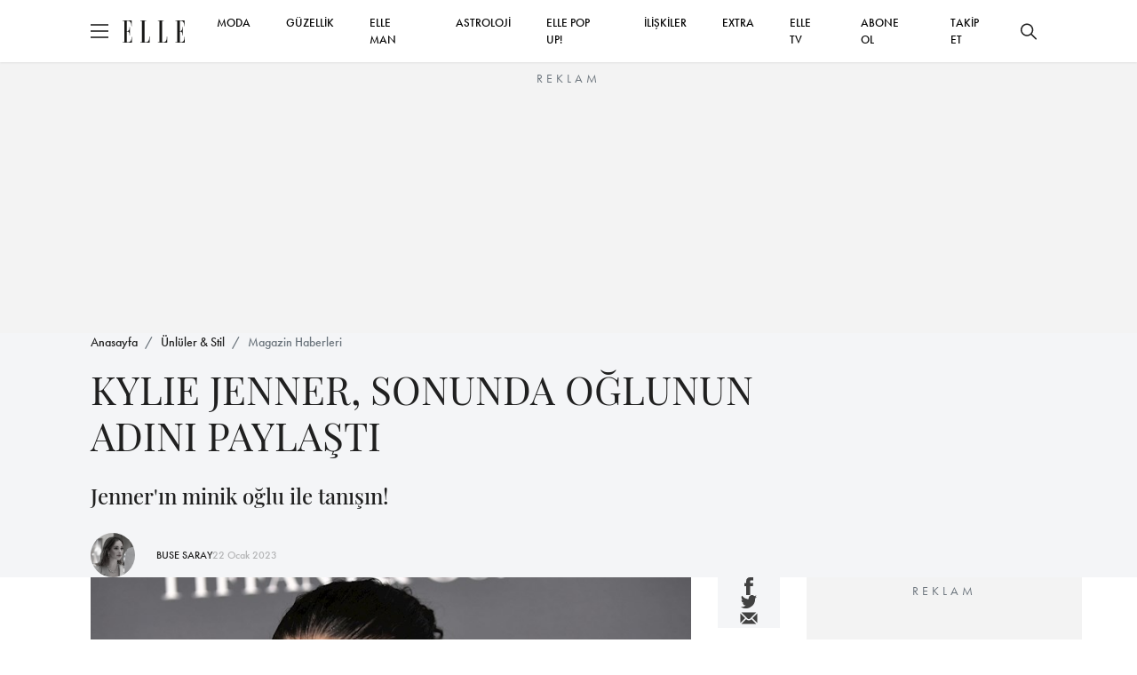

--- FILE ---
content_type: text/html; charset=utf-8
request_url: https://www.elle.com.tr/unluler-stil/magazin-haberleri/kylie-jenner-sonunda-oglunun-adini-paylasti
body_size: 15933
content:

<!DOCTYPE html>
<html lang="tr">
<head>
    <meta charset="UTF-8">
    <meta http-equiv="X-UA-Compatible" content="IE=edge,chrome=1">
    <meta name="viewport" content="width=device-width, minimum-scale=1, maximum-scale=5" />
    <meta name="keywords">
    <meta name="description" content="KYLIE JENNER, SONUNDA OĞLUNUN ADINI PAYLAŞTI i&#231;eriğine buradan g&#246;z atabilirsiniz">
    <meta name="p:domain_verify" content="0fe64a9569604c4daec0015779bf5edb" />
    <meta name="developer" content="Internod.Net">
    <meta property="og:site_name" content="ELLE Online" />
    <meta property="og:url" content="https://www.elle.com.tr/unluler-stil/magazin-haberleri/kylie-jenner-sonunda-oglunun-adini-paylasti" />
    <meta name="og:title" content="KYLIE JENNER, SONUNDA OĞLUNUN ADINI PAYLAŞTI" />
    <meta property="og:image" content="https://i.elle.com.tr/dbimage/f0156efe-dbb0-4735-a148-113531e5782d-kylie-j.JPG" />
    <meta property="og:description" content="KYLIE JENNER, SONUNDA OĞLUNUN ADINI PAYLAŞTI i&#231;eriğine buradan g&#246;z atabilirsiniz" />
    <meta property="og:type" content="Article" />
    <meta property="fb:app_id" content="853349128141992" />
    <meta name="twitter:card" content="summary_large_image">
    <meta name="twitter:site" content="elleturkey">
    <meta name="twitter:creator" content="elleturkey">
    <meta name="twitter:title" content="KYLIE JENNER, SONUNDA OĞLUNUN ADINI PAYLAŞTI">
    <meta name="twitter:description" content="KYLIE JENNER, SONUNDA OĞLUNUN ADINI PAYLAŞTI i&#231;eriğine buradan g&#246;z atabilirsiniz">
    <meta name="twitter:image" content="https://i.elle.com.tr/dbimage/f0156efe-dbb0-4735-a148-113531e5782d-kylie-j.JPG">
    <meta name="twitter:text:description" content="KYLIE JENNER, SONUNDA OĞLUNUN ADINI PAYLAŞTI i&#231;eriğine buradan g&#246;z atabilirsiniz">
        <link rel="canonical" href="https://www.elle.com.tr/unluler-stil/magazin-haberleri/kylie-jenner-sonunda-oglunun-adini-paylasti" />
            <link rel="amphtml" href="https://www.elle.com.tr/amp/unluler-stil/magazin-haberleri/kylie-jenner-sonunda-oglunun-adini-paylasti" />

    <title>KYLIE JENNER, SONUNDA OĞLUNUN ADINI PAYLAŞTI</title>
    <link rel="icon" type="image/x-icon" href="/content/src/img/favicon.ico" />
    <link rel="stylesheet" href="/content/src/css/packages.css">
    <link rel="stylesheet" href="/content/src/css/main.css?v13">
    
    <link rel="stylesheet" href="https://use.typekit.net/eng1ogp.css">
    <link rel="preload" as="image" href="/content/dist/img/logo.svg" />
    <link rel="preconnect" href="https://i.elle.com.tr">
    <link rel="preconnect" href="https://fonts.googleapis.com">
    <link rel="dns-prefetch" href="https://www.googletagmanager.com">
    <link rel="dns-prefetch" href="https://static.virgul.com">
    <link rel="dns-prefetch" href="https://i.elle.com.tr">
    <link rel="dns-prefetch" href="https://tpc.googlesyndication.com">
    <link rel="dns-prefetch" href="https://securepubads.g.doubleclick.net">
    <link rel="dns-prefetch" href="https://a.doganburda.com">
    <link rel="dns-prefetch" href="https://www.google.com">
    <link rel="dns-prefetch" href="https://fonts.gstatic.com">
    <link rel="dns-prefetch" href="https://bundles.efilli.com">
    <link rel="dns-prefetch" href="https://pagead2.googlesyndication.com">
    <link rel="dns-prefetch" href="https://fonts.googleapis.com">
    
    <script src="/content/src/js/postscribe.min.js"></script>


</head>

<body>
	<header class="main-header">
		<div class="container">
			<div class="header-container">
				<div class="header-container_left d-flex align-items-center">
					<div class="burger">
						<span></span>
					</div>
					<a href="/" class="d-block ms-3">
						<img src="/content/dist/img/logo.svg" alt="ELLE Logo" class="logo" width="70" height="25">
					</a>
				</div>
				<div class="header-container_center">
					<nav class="main-nav_desktop">
						<ul class="main-menu_desktop">
								<li><a target="_blank" title="MODA" href="/moda">MODA</a></li>
								<li><a target="_blank" title="G&#220;ZELLİK" href="/guzellik">G&#220;ZELLİK</a></li>
								<li><a target="_blank" title="ELLE Man" href="/elle-man">ELLE MAN</a></li>
								<li><a target="_blank" title="ASTROLOJİ" href="/astroloji">ASTROLOJİ</a></li>
									<li><a target="_blank" title="ELLE POP UP!" href="/emag">ELLE POP UP!</a></li>
								<li><a target="_blank" title="İLİŞKİLER" href="/iliskiler-seks">İLİŞKİLER</a></li>
								<li><a target="_blank" title="EXTRA" href="/extra">EXTRA</a></li>
								<li><a target="_blank" title="ELLE TV" href="/elle-tv">ELLE TV</a></li>
							<li class="social-after" style="display:none;flex:auto;text-align:right">
								<a href="https://www.facebook.com/ELLETurkey" title="Facebook'ta Takip Et" target="_blank" class="d-inline-block p-2">
									<svg xmlns="http://www.w3.org/2000/svg" width="18" height="18" viewBox="0 0 6.506 14">
										<path d="M389.855,169.051h-1.962v7h-2.908v-7H383.6V166.58h1.383v-1.6a2.726,2.726,0,0,1,2.934-2.934l2.154.009v2.4h-1.563a.592.592,0,0,0-.617.673v1.455h2.216Zm0,0"
											  transform="translate(-383.603 -162.047)" fill="#202020" />
									</svg>
								</a>
								<a href="https://www.instagram.com/elleturkiye/" title="Instagram'da Takip Et" target="_blank" class="d-inline-block p-2">
									<svg xmlns="http://www.w3.org/2000/svg" width="20" height="20" viewBox="0 0 13.862 13.861">
										<path d="M200.034,561.082h-7.585a3.142,3.142,0,0,1-3.138-3.139V550.36a3.142,3.142,0,0,1,3.138-3.139h7.585a3.143,3.143,0,0,1,3.139,3.139v7.583A3.144,3.144,0,0,1,200.034,561.082ZM192.449,548.6a1.761,1.761,0,0,0-1.758,1.759v7.583a1.761,1.761,0,0,0,1.758,1.76h7.585a1.761,1.761,0,0,0,1.758-1.76V550.36a1.761,1.761,0,0,0-1.758-1.759Zm3.793,9.174a3.582,3.582,0,1,1,3.582-3.582A3.586,3.586,0,0,1,196.243,557.775Zm0-5.785a2.2,2.2,0,1,0,2.2,2.2A2.206,2.206,0,0,0,196.243,551.989Zm3.719-2.26a.909.909,0,1,0,.91.91A.908.908,0,0,0,199.961,549.729Z"
											  transform="translate(-189.312 -547.221)" fill="#202020" />
									</svg>
								</a>
								<a href="https://twitter.com/elleturkey" title="Twitter'da Takip Et" target="_blank" class="d-inline-block p-2">
									<svg data-name="Layer 1" fill="#000" width="20" height="20" xmlns="http://www.w3.org/2000/svg" viewBox="0 0 487.43 456.19">
										<path id="path1009" d="M7.48,21.9,195.66,273.57,6.29,478.1H48.91L214.71,299l134,179.11h145L294.93,212.33,471.2,21.9H428.58L275.89,186.82,152.51,21.9ZM70.16,53.3h66.63L431,446.7H364.39Z" transform="translate(-6.29 -21.9)" />
									</svg>
								</a>
								<a href="https://www.youtube.com/user/ELLEturkiye" title="Youtube'da Takip Et" target="_blank" class="d-inline-block p-2">
									<svg fill="#000" xmlns="http://www.w3.org/2000/svg" width="20" height="26" viewBox="0 0 18.255 12.777">
										<path d="M769.969,362.9a2.729,2.729,0,0,0-2.729-2.73h-12.8a2.73,2.73,0,0,0-2.729,2.73v7.318a2.729,2.729,0,0,0,2.729,2.729h12.8a2.728,2.728,0,0,0,2.729-2.729Zm-10.954,6.747V362.77l5.215,3.437Zm0,0"
											  transform="translate(-751.715 -360.168)" fill="#202020" fill-rule="evenodd" />
									</svg>
								</a>
								<a href="https://www.tiktok.com/@elledergisi" title="Tiktok'ta Takip Et" target="_blank" class="d-inline-block p-2">
									<svg fill="#000" width="20" height="20" viewBox="0 0 512 512" id="icons" xmlns="http://www.w3.org/2000/svg"><path d="M412.19,118.66a109.27,109.27,0,0,1-9.45-5.5,132.87,132.87,0,0,1-24.27-20.62c-18.1-20.71-24.86-41.72-27.35-56.43h.1C349.14,23.9,350,16,350.13,16H267.69V334.78c0,4.28,0,8.51-.18,12.69,0,.52-.05,1-.08,1.56,0,.23,0,.47-.05.71,0,.06,0,.12,0,.18a70,70,0,0,1-35.22,55.56,68.8,68.8,0,0,1-34.11,9c-38.41,0-69.54-31.32-69.54-70s31.13-70,69.54-70a68.9,68.9,0,0,1,21.41,3.39l.1-83.94a153.14,153.14,0,0,0-118,34.52,161.79,161.79,0,0,0-35.3,43.53c-3.48,6-16.61,30.11-18.2,69.24-1,22.21,5.67,45.22,8.85,54.73v.2c2,5.6,9.75,24.71,22.38,40.82A167.53,167.53,0,0,0,115,470.66v-.2l.2.2C155.11,497.78,199.36,496,199.36,496c7.66-.31,33.32,0,62.46-13.81,32.32-15.31,50.72-38.12,50.72-38.12a158.46,158.46,0,0,0,27.64-45.93c7.46-19.61,9.95-43.13,9.95-52.53V176.49c1,.6,14.32,9.41,14.32,9.41s19.19,12.3,49.13,20.31c21.48,5.7,50.42,6.9,50.42,6.9V131.27C453.86,132.37,433.27,129.17,412.19,118.66Z" /></svg>
								</a>
							</li>
							<li class="social-before ms-auto"><a title="Abone Ol" href="https://dergiburda.com/category/elle-abone" target="_blank">ABONE OL</a></li>
							<li class="social-before">
								<span>
									<a title="Takip Et" href="#" onclick="socialTrigger('open')">TAKİP ET</a>
								</span>
							</li>
						</ul>
					</nav>
				</div>
				<div class="header-container_right social-before">
					<button class="btn btn-icon search-bar_btn" title="Ara">
						<svg xmlns="http://www.w3.org/2000/svg" width="18" height="18" viewBox="0 0 18 18">
							<path d="M17.78,16.723,12.661,11.6a7.138,7.138,0,1,0-1.06,1.06l5.119,5.119a.75.75,0,1,0,1.06-1.06ZM7.125,12.753A5.625,5.625,0,1,1,12.75,7.128,5.631,5.631,0,0,1,7.125,12.753Z"
								  transform="translate(0 -0.003)" fill="#202020" />
						</svg>
					</button>
				</div>
			</div>
		</div>
	</header>

	

    <div class="abg245" style="margin-top: 70px">
        
        <div id="web_elle_tr_masthead" data-empower-zone="155474" class="empower-ad hide-mobile" style="height:252px;overflow:hidden;"></div>
        <div id="m_elle_tr_masthead" data-empower-zone="155474" class="empower-ad hide-desktop" style="height:102px;overflow:hidden;"></div>
    </div>




	<div class="search-bar">
		<div class="search-bar_content">
			<div class="container">
				<div class="d-flex flex-column w-lg-75 mx-auto">
					<div id="searhContainer">
						<form id="searchForm" method="get" onsubmit="return searchSubmit()" class="search-form mb-4">
							<input type="text" name="q" class="search-form_input" placeholder="Ara">
							<button type="submit" class="btn btn_primary w-100 w-lg-fit">ELLE'DE ARA</button>
						</form>

						<ul class="search-bar_suggestions">
							<li><a href="/astroloji">BURÇLAR</a></li>
							<li><a href="/moda">MODA</a></li>
							<li><a href="/tarot-fali">TAROT FALI</a></li>
							<li><a href="/emag">ELLE POP UP</a></li>
							<li><a href="/elle-tv">ELLE TV</a></li>
							<li><a href="/galeri">GALERİ</a></li>
						</ul>
					</div>
				</div>

			</div>
		</div>
	</div>

	<div class="secondary-nav">
		<div class="secondary-nav_content gap-4 py-lg-4 px-lg-5 p-3">
			<ul class="secondary-menu">
					<li><a target="_blank" title="MODA" href="/moda">MODA</a></li>
					<li><a target="_blank" title="G&#220;ZELLİK" href="/guzellik">G&#220;ZELLİK</a></li>
					<li><a target="_blank" title="&#220;NL&#220;LER &amp; STİL" href="/unluler-stil">&#220;NL&#220;LER &amp; STİL</a></li>
					<li><a target="_blank" title="ELLE Man" href="/elle-man">ELLE MAN</a></li>
					<li><a target="_blank" title="ASTROLOJİ" href="/astroloji">ASTROLOJİ</a></li>
						<li><a target="_blank" title="ELLE POP UP!" href="/emag">ELLE POP UP!</a></li>
					<li><a target="_blank" title="İLİŞKİLER" href="/iliskiler-seks">İLİŞKİLER</a></li>
					<li><a target="_blank" title="EXTRA" href="/extra">EXTRA</a></li>
					<li><a target="_blank" title="ELLE TV" href="/elle-tv">ELLE TV</a></li>
					<li><a target="_blank" title="GALERİ" href="/galeri">GALERİ</a></li>
			</ul>
			<div class="newsletter-box">
				<div class="newsletter-box_title mb-1">E-Bülten Aboneliği</div>
				<div class="newsletter-box_content">
					E-bültenimize abone olun, tüm gelişmelerden anında haberdar olun.
				</div>
			</div>
			<div>
				<div class="alert alert-success mb-4" style="display:none">Kayıt İşlemi Tamamlandı!</div>
				<form id="mobileNewsletter" onsubmit="return newsletterFormSubmit('mobileNewsletter')" class="newsletter-form">
					<input type="text" required name="name" id="name" placeholder="Adınız">
					<input type="email" required name="email" id="email" placeholder="E-mail Adresiniz">
					<button type="submit" class="btn btn_primary btn-sm">GÖNDER</button>
				</form>
			</div>

			<div class="d-flex justify-content-center gap-4">
				<a href="https://www.facebook.com/ELLETurkey" title="Facebook'ta Takip Et" target="_blank" class="d-block">
					<svg xmlns="http://www.w3.org/2000/svg" width="18" height="18" viewBox="0 0 6.506 14">
						<path d="M389.855,169.051h-1.962v7h-2.908v-7H383.6V166.58h1.383v-1.6a2.726,2.726,0,0,1,2.934-2.934l2.154.009v2.4h-1.563a.592.592,0,0,0-.617.673v1.455h2.216Zm0,0"
							  transform="translate(-383.603 -162.047)" fill="#202020" />
					</svg>
				</a>
				<a href="https://www.instagram.com/elleturkiye/" title="Instagram'da Takip Et" target="_blank" class="d-block">
					<svg xmlns="http://www.w3.org/2000/svg" width="20" height="20" viewBox="0 0 13.862 13.861">
						<path d="M200.034,561.082h-7.585a3.142,3.142,0,0,1-3.138-3.139V550.36a3.142,3.142,0,0,1,3.138-3.139h7.585a3.143,3.143,0,0,1,3.139,3.139v7.583A3.144,3.144,0,0,1,200.034,561.082ZM192.449,548.6a1.761,1.761,0,0,0-1.758,1.759v7.583a1.761,1.761,0,0,0,1.758,1.76h7.585a1.761,1.761,0,0,0,1.758-1.76V550.36a1.761,1.761,0,0,0-1.758-1.759Zm3.793,9.174a3.582,3.582,0,1,1,3.582-3.582A3.586,3.586,0,0,1,196.243,557.775Zm0-5.785a2.2,2.2,0,1,0,2.2,2.2A2.206,2.206,0,0,0,196.243,551.989Zm3.719-2.26a.909.909,0,1,0,.91.91A.908.908,0,0,0,199.961,549.729Z"
							  transform="translate(-189.312 -547.221)" fill="#202020" />
					</svg>
				</a>
				<a href="https://twitter.com/elleturkey" title="Twitter'da Takip Et" target="_blank" class="d-block">
					<svg fill="#000" data-name="Layer 1" width="20" height="20" xmlns="http://www.w3.org/2000/svg" viewBox="0 0 487.43 456.19">
						<path id="path1009" d="M7.48,21.9,195.66,273.57,6.29,478.1H48.91L214.71,299l134,179.11h145L294.93,212.33,471.2,21.9H428.58L275.89,186.82,152.51,21.9ZM70.16,53.3h66.63L431,446.7H364.39Z" transform="translate(-6.29 -21.9)" />
					</svg>
				</a>
				<a href="https://www.youtube.com/user/ELLEturkiye" title="Youtube'da Takip Et" target="_blank" class="d-block">
					<svg xmlns="http://www.w3.org/2000/svg" width="20" height="25" viewBox="0 0 18.255 12.777">
						<path d="M769.969,362.9a2.729,2.729,0,0,0-2.729-2.73h-12.8a2.73,2.73,0,0,0-2.729,2.73v7.318a2.729,2.729,0,0,0,2.729,2.729h12.8a2.728,2.728,0,0,0,2.729-2.729Zm-10.954,6.747V362.77l5.215,3.437Zm0,0"
							  transform="translate(-751.715 -360.168)" fill="#202020" fill-rule="evenodd" />
					</svg>
				</a>
				<a href="https://www.tiktok.com/@elledergisi" title="Tiktok'ta Takip Et" target="_blank" class="d-block">
					<svg fill="#000" width="22" height="22" viewBox="0 0 512 512" id="icons" xmlns="http://www.w3.org/2000/svg"><path d="M412.19,118.66a109.27,109.27,0,0,1-9.45-5.5,132.87,132.87,0,0,1-24.27-20.62c-18.1-20.71-24.86-41.72-27.35-56.43h.1C349.14,23.9,350,16,350.13,16H267.69V334.78c0,4.28,0,8.51-.18,12.69,0,.52-.05,1-.08,1.56,0,.23,0,.47-.05.71,0,.06,0,.12,0,.18a70,70,0,0,1-35.22,55.56,68.8,68.8,0,0,1-34.11,9c-38.41,0-69.54-31.32-69.54-70s31.13-70,69.54-70a68.9,68.9,0,0,1,21.41,3.39l.1-83.94a153.14,153.14,0,0,0-118,34.52,161.79,161.79,0,0,0-35.3,43.53c-3.48,6-16.61,30.11-18.2,69.24-1,22.21,5.67,45.22,8.85,54.73v.2c2,5.6,9.75,24.71,22.38,40.82A167.53,167.53,0,0,0,115,470.66v-.2l.2.2C155.11,497.78,199.36,496,199.36,496c7.66-.31,33.32,0,62.46-13.81,32.32-15.31,50.72-38.12,50.72-38.12a158.46,158.46,0,0,0,27.64-45.93c7.46-19.61,9.95-43.13,9.95-52.53V176.49c1,.6,14.32,9.41,14.32,9.41s19.19,12.3,49.13,20.31c21.48,5.7,50.42,6.9,50.42,6.9V131.27C453.86,132.37,433.27,129.17,412.19,118.66Z" /></svg>
				</a>
			</div>
		</div>
	</div>

	


<main class="content-index"
      data-id="66ad7872-e82e-4559-8706-af9200ef6b99"
      data-title="KYLIE JENNER, SONUNDA OĞLUNUN ADINI PAYLAŞTI"
      data-category-id="5069691e-57d7-4c42-81c8-a743017b13db"
      data-created-datetime="2023-01-22 14:31:42.000"
      data-url="/unluler-stil/magazin-haberleri/kylie-jenner-sonunda-oglunun-adini-paylasti">
    <section class="bg-light section-padding-3">
        <div class="container">
            <nav aria-label="breadcrumb mb-3">
                <ol class="breadcrumb">
                    <li class="breadcrumb-item"><a href="/">Anasayfa</a></li>
                    <li class="breadcrumb-item"><a href="/unluler-stil">&#220;nl&#252;ler &amp; Stil</a></li>
                    <li class="breadcrumb-item active" aria-current="page"><a href="/unluler-stil/magazin-haberleri">Magazin Haberleri</a></li>
                </ol>
            </nav>
            <h1 class="w-lg-75 fw-400 secondary-font fs-24 fs-lg-44 mb-4">
                KYLIE JENNER, SONUNDA OĞLUNUN ADINI PAYLAŞTI
            </h1>
            <p class="fs-18 fs-lg-24 secondary-font mb-4">Jenner'ın minik oğlu ile tanışın!</p>
            <span class="d-flex align-items-center gap-3">
                    <!-- OLD VERSION STORY CIRCLE
                    <a href="/yazar/bsaray">
                        <span onclick="$('.gallery-item:first a').click();" class="circle">
                            <img loading="lazy" src="https://i.elle.com.tr/elle/8b34698e-f105-41c1-b538-69105c18fc0a-Buse_Saray" width="50" height="50" class="square-img rounded-circle" alt="Buse Saray">
                            <svg viewBox="0 0 100 100" xmlns="http://www.w3.org/2000/svg" style="enable-background:new -580 439 577.9 194;display:none"
                                xml:space="preserve">
                            <circle cx="50" cy="50" r="40" />
                            </svg>
                        </span>
                    </a>
                    -->
                    <a href="/yazar/bsaray">
                            <img loading="lazy" src="https://i.elle.com.tr/elle/8b34698e-f105-41c1-b538-69105c18fc0a-Buse_Saray" width="50" height="50" class="square-img rounded-circle" alt="Buse Saray">
                            <svg viewBox="0 0 100 100" xmlns="http://www.w3.org/2000/svg" style="enable-background:new -580 439 577.9 194;display:none"
                                 xml:space="preserve">
                            <circle cx="50" cy="50" r="40" />
                             </svg>
                    </a>
                <a href="/yazar/bsaray" class="fs-12 text-decoration-none ms-4">BUSE SARAY</a>
                <span class="font-futura_book text-muted fs-12 ">22 Ocak 2023</span>
            </span>
        </div>
    </section>
    <section class="section-padding-3">
        <div class="container">
            <div class="blog-view">

<ul class="share-icons d-flex d-lg-none py-3 justify-content-center">
	<li>
		<a target="_blank" title="Facebook'ta Paylaş" href="https://www.facebook.com/sharer.php?u=https://www.elle.com.tr/unluler-stil/magazin-haberleri/kylie-jenner-sonunda-oglunun-adini-paylasti">
			<svg id="Group_6786" data-name="Group 6786" xmlns="http://www.w3.org/2000/svg" width="9.211"
				 height="19.822" viewBox="0 0 9.211 19.822">
				<path id="Path_1" data-name="Path 1"
					  d="M392.456,171.964h-2.778v9.9H385.56v-9.9H383.6v-3.5h1.957V166.2a3.86,3.86,0,0,1,4.154-4.154l3.05.013v3.4h-2.213a.838.838,0,0,0-.874.953v2.06h3.137Zm0,0"
					  transform="translate(-383.603 -162.047)" fill="currentColor" />
			</svg>

		</a>

	</li>
	<li>
		<a target="_blank" title="Twitter'da Paylaş" href="//www.twitter.com/share?url=https://www.elle.com.tr/unluler-stil/magazin-haberleri/kylie-jenner-sonunda-oglunun-adini-paylasti&amp;text=KYLIE JENNER, SONUNDA OĞLUNUN ADINI PAYLAŞTI&amp;via=elleturkey">
			<svg id="Group_6787" data-name="Group 6787" xmlns="http://www.w3.org/2000/svg" width="18.623"
				 height="15.137" viewBox="0 0 18.623 15.137">
				<path id="Path_4" data-name="Path 4"
					  d="M579.111,358.942a7.606,7.606,0,0,1-2.194.6,3.825,3.825,0,0,0,1.678-2.114,7.6,7.6,0,0,1-2.424.927,3.823,3.823,0,0,0-6.611,2.614,3.87,3.87,0,0,0,.1.872,10.849,10.849,0,0,1-7.875-3.993,3.825,3.825,0,0,0,1.182,5.1,3.8,3.8,0,0,1-1.73-.478c0,.016,0,.032,0,.048a3.823,3.823,0,0,0,3.065,3.746,3.806,3.806,0,0,1-1.007.135,3.949,3.949,0,0,1-.719-.068,3.826,3.826,0,0,0,3.57,2.652,7.716,7.716,0,0,1-5.656,1.582,10.864,10.864,0,0,0,16.727-9.155c0-.165,0-.331-.01-.494a7.74,7.74,0,0,0,1.906-1.978Zm0,0"
					  transform="translate(-560.488 -357.15)" fill="currentColor" />
			</svg>

		</a>
	</li>
	<li>
		<a target="_blank" title="Mail Olarak Paylaş" href="/cdn-cgi/l/email-protection#[base64]">
			<svg width="22" height="22" viewBox="0 0 22 22" fill="none" xmlns="http://www.w3.org/2000/svg">
				<path d="M1.51758 5.62891V16.3801L6.89316 11.0045L1.51758 5.62891Z" fill="currentColor" />
				<path d="M2.58594 4.55176L9.39152 11.3573C10.251 12.2169 11.7501 12.2169 12.6096 11.3573L19.4152 4.55176H2.58594Z"
					  fill="currentColor" />
				<path d="M13.681 12.43C12.9656 13.1462 12.0128 13.5414 10.9993 13.5414C9.98575 13.5414 9.03292 13.1462 8.31754 12.43L7.96478 12.0773L2.59375 17.4483H19.4048L14.0338 12.0773L13.681 12.43Z"
					  fill="currentColor" />
				<path d="M15.1074 11.0045L20.483 16.3801V5.62891L15.1074 11.0045Z" fill="currentColor" />
			</svg>
		</a>
	</li>
</ul>

                <div class="blog-view-grid section-padding-1">
                    <div>
                        <figure class="blog-view_cover mb-4">
                                <img loading="eager" width="768" height="384" src="https://i.elle.com.tr/dbimage/f0156efe-dbb0-4735-a148-113531e5782d-kylie-j.JPG" style="display: block;height:auto!important" alt="KYLIE JENNER, SONUNDA OĞLUNUN ADINI PAYLAŞTI">
                                <span class="image-copyright"></span>
                            <span class="infinite-trigger"></span>
                        </figure>
                        <article class="blog-view_content">
                            <p>Yaklaşık bir yıl sonra, Kylie Jenner nihayet oğlunun adını paylaştı. Aynı zamanda kendisinin ve Travis Scott&#39;ın erkek bebeğinin tam gözüktüğü ilk fotoğraflarını yayınladı. Jenner, Instagram hesabında gönderiye sadece bebeğinin adını yazdı: &quot;Aire&quot;. Post, aynı zamanda Aire&#39;in yüzünü herkesin önünde sergileyen ilk çekimlerini içeriyordu.    <div class="abg245" style="height: 280px;overflow:hidden">
        <div id="web_elle_tr_icerik_banner_1" data-empower-zone="155481" class="empower-ad hide-mobile"></div>
        <div id="m_elle_tr_icerik_banner_1" data-empower-zone="155481" class="empower-ad hide-desktop"></div>
    </div>



<br/><br/>Aire, Jenner ve Scott&#39;ın çocukları için seçtikleri ikinci hava durumuyla ilgili isim; kızlarının adı Stormi. Jenner&#39;ın geçen yıl açıkladığı gibi, Aire&#39;in adı ilk olarak Wolf idi. Daha sonra kendisine uymadığı için adını değiştirdiğini paylaştı.<br/><br/><img loading="lazy" loading="lazy" class="fr-dib fr-draggable" src="https://i.elle.com.tr/dbimage/b1f589fa-b813-4a7e-bd4b-6327f3d0cb23-7eb59551-57d3-45e7-8532-901bfd34a060" style="width: 300px;"><br/><br/>Mart 2022&#39;de &quot;Oğlumuzun adı artık Wolf değil 😅😅, Bilginiz olsun&quot; diye yazmıştı. &quot;Gerçekten o olduğunu düşünmedik. Sadece paylaşmak istedim çünkü her yerde Wolf olarak görmeye devam ediyorum 🙏🏼&rdquo;<br/><br/><br/><img loading="lazy" loading="lazy" class="fr-dib fr-draggable" src="https://i.elle.com.tr/dbimage/07cd4245-82d6-4f80-993c-ae6f26cf1f34-5585e39f-9c40-418d-9097-4a475211438f" style="width: 300px;"><br/>    <div class="abg245" style="height: 280px;overflow:hidden">
        <div id="web_elle_tr_icerik_banner_1" data-empower-zone="155481" class="empower-ad hide-mobile"></div>
        <div id="m_elle_tr_icerik_banner_1" data-empower-zone="155481" class="empower-ad hide-desktop"></div>
    </div>



Jenner, en son Kasım 2022&#39;de The Kardashians&#39;ın kameralarına &ldquo;Bebeğimin adı hala Wolf. Değiştirince haber veririm arkadaşlar. Belki size 3. sezonda anlatırım çocuklar.&rdquo;<br/><br/>Jenner, 2 Şubat 2022&#39;de Aire&#39;i dünyaya getirdi. Kızı Stormi&#39;nin doğum günü ise bir gün önce, 1 Şubat 2018.<br/><br/><img loading="lazy" loading="lazy" class="fr-dib fr-draggable" src="https://i.elle.com.tr/dbimage/7cbd512c-8054-44f4-ba41-de9f07eb7011-344ee168-ef57-4867-bd1f-a2d0314d005a" style="width: 300px;"><br/>Jenner ve çocuklarının babası Scott, yıllarca süren flörtlerinin ardından şu anda ayrılar. Bir kaynak, bu ayın başlarında ikisinin farklı öncelikleri olduğunu söyledi. Kaynak, &quot;Kylie, çocuklarına ve işine çok odaklanmış durumda&quot; dedi. &ldquo;O büyük bir partici değil. Travis&#39;in tam tersi. Travis parti yapmayı sever. Kesinlikle farklı odakları var.&rdquo; Kaynak ayrıca &quot;Bunun hiçbir zaman kolay bir ilişki olmadığını paylaştı.<br/><br/><br/><img loading="lazy" loading="lazy" class="fr-dib fr-draggable" src="https://i.elle.com.tr/dbimage/cbfdc905-cee8-4544-8524-c2c12d07b0b7-6e8a333a-45fc-4ed6-82ad-2e0a31b418fb" style="width: 300px;"></p><p><br/>    <div class="abg245" style="height: 280px;overflow:hidden">
        <div id="web_elle_tr_icerik_banner_1" data-empower-zone="155481" class="empower-ad hide-mobile"></div>
        <div id="m_elle_tr_icerik_banner_1" data-empower-zone="155481" class="empower-ad hide-desktop"></div>
    </div>



<br/>Kaynak, &quot;Hiç evlenmemelerinin bir nedeni var&quot; diye devam etti. &ldquo;Her zaman çok inişli çıkışlı oldu. Ve hiç birlikte yaşamadılar bile. Her zaman ayrı evleri oldu.&rdquo;<br/><br/></p>

    <div class="abg245 hide-desktop">
        <ins data-revive-zoneid="16" data-revive-id="741e5454aaf6b38db5d1226f30e9cf14" style="min-height:260px"></ins>
    </div>





                        </article>
                        <hr class="light">



                    </div>
                    <div class="share-buttons">
<ul class="share-icons d-none d-lg-flex flex-lg-column sticky-top">
	<li>
		<a target="_blank" title="Facebook'ta Paylaş" href="https://www.facebook.com/sharer.php?u=https://www.elle.com.tr/unluler-stil/magazin-haberleri/kylie-jenner-sonunda-oglunun-adini-paylasti">
			<svg id="Group_6786" data-name="Group 6786" xmlns="http://www.w3.org/2000/svg" width="9.211"
				 height="19.822" viewBox="0 0 9.211 19.822">
				<path id="Path_1" data-name="Path 1"
					  d="M392.456,171.964h-2.778v9.9H385.56v-9.9H383.6v-3.5h1.957V166.2a3.86,3.86,0,0,1,4.154-4.154l3.05.013v3.4h-2.213a.838.838,0,0,0-.874.953v2.06h3.137Zm0,0"
					  transform="translate(-383.603 -162.047)" fill="currentColor" />
			</svg>
		</a>
	</li>
	<li>
		<a target="_blank" title="Twitter'da Paylaş" href="//www.twitter.com/share?url=https://www.elle.com.tr/unluler-stil/magazin-haberleri/kylie-jenner-sonunda-oglunun-adini-paylasti&amp;text=KYLIE JENNER, SONUNDA OĞLUNUN ADINI PAYLAŞTI&amp;via=elleturkey">
			<svg id="Group_6787" data-name="Group 6787" xmlns="http://www.w3.org/2000/svg" width="18.623"
				 height="15.137" viewBox="0 0 18.623 15.137">
				<path id="Path_4" data-name="Path 4"
					  d="M579.111,358.942a7.606,7.606,0,0,1-2.194.6,3.825,3.825,0,0,0,1.678-2.114,7.6,7.6,0,0,1-2.424.927,3.823,3.823,0,0,0-6.611,2.614,3.87,3.87,0,0,0,.1.872,10.849,10.849,0,0,1-7.875-3.993,3.825,3.825,0,0,0,1.182,5.1,3.8,3.8,0,0,1-1.73-.478c0,.016,0,.032,0,.048a3.823,3.823,0,0,0,3.065,3.746,3.806,3.806,0,0,1-1.007.135,3.949,3.949,0,0,1-.719-.068,3.826,3.826,0,0,0,3.57,2.652,7.716,7.716,0,0,1-5.656,1.582,10.864,10.864,0,0,0,16.727-9.155c0-.165,0-.331-.01-.494a7.74,7.74,0,0,0,1.906-1.978Zm0,0"
					  transform="translate(-560.488 -357.15)" fill="currentColor" />
			</svg>
		</a>
	</li>
	<li>
		<a target="_blank" title="Mail Olarak Paylaş" href="/cdn-cgi/l/email-protection#[base64]">
			<svg width="22" height="22" viewBox="0 0 22 22" fill="none" xmlns="http://www.w3.org/2000/svg">
				<path d="M1.51758 5.62891V16.3801L6.89316 11.0045L1.51758 5.62891Z" fill="currentColor" />
				<path d="M2.58594 4.55176L9.39152 11.3573C10.251 12.2169 11.7501 12.2169 12.6096 11.3573L19.4152 4.55176H2.58594Z"
					  fill="currentColor" />
				<path d="M13.681 12.43C12.9656 13.1462 12.0128 13.5414 10.9993 13.5414C9.98575 13.5414 9.03292 13.1462 8.31754 12.43L7.96478 12.0773L2.59375 17.4483H19.4048L14.0338 12.0773L13.681 12.43Z"
					  fill="currentColor" />
				<path d="M15.1074 11.0045L20.483 16.3801V5.62891L15.1074 11.0045Z" fill="currentColor" />
			</svg>
		</a>
	</li>
</ul>

                    </div>


<aside class="d-none d-lg-flex flex-column gap-4">
	<div class="d-flex flex-column gap-4 mb-4">
<div class="abg245 hide-mobile" style="margin-bottom: 20px; height: 600px; padding: 5px 0 5px 0; max-height: 910px; overflow: hidden;">
	<ins class="sidebar-ads hide-mobile" data-revive-zoneid="16" data-revive-id="741e5454aaf6b38db5d1226f30e9cf14" style="float: right; min-height: 260px;"></ins>
	<ins class="sidebar-ads hide-desktop" data-revive-zoneid="16" data-revive-id="741e5454aaf6b38db5d1226f30e9cf14" style="float: right; min-height: 260px; width: 100%; text-align: center "></ins>
	<div style="padding-top: 25px">
		<div id="web_elle_tr_sidebar_300x600" data-empower-zone="155477" class="empower-ad"></div>
	</div>
</div>




	</div>
	<div class="d-flex flex-column gap-4 mb-4">
		<div class="fs-lg-32 secondary-font">Çok Okunanlar</div>
			<a href="/trendler/desenlerin-muhtesem-donusu" title="Desenlerin Muhteşem D&#246;n&#252;ş&#252;" class="blog-grid-item mb-4">
				<img src="https://i.elle.com.tr/elle/b5de4826-ef46-4ca6-a83b-100e17d71cab-kapak.jpg" loading="lazy" class="blog-grid-item_img mb-2" alt="Desenlerin Muhteşem D&#246;n&#252;ş&#252;">
				<div class="blog-grid-item_content bg-white">
					<span class="text-muted fs-12 mb-2 lh-1 d-block">TRENDLER</span>
					<h4 class="blog-grid-item_title secondary-font fs-18">
						Desenlerin Muhteşem D&#246;n&#252;ş&#252;
					</h4>
				</div>
			</a>
			<a href="/mucevher-saat/swarovski-nesesi-hollywoodda" title="Swarovski Neşesi Hollywood’da!" class="blog-grid-item mb-4">
				<img src="https://i.elle.com.tr/elle/e40587db-7589-4e78-b2a8-fa01b675ecb2-Bas%CC%A7l%C4%B1ks%C4%B1z%20-%202025-10-31T133657.022.png" loading="lazy" class="blog-grid-item_img mb-2" alt="Swarovski Neşesi Hollywood’da!">
				<div class="blog-grid-item_content bg-white">
					<span class="text-muted fs-12 mb-2 lh-1 d-block">M&#220;CEVHER &amp; SAAT</span>
					<h4 class="blog-grid-item_title secondary-font fs-18">
						Swarovski Neşesi Hollywood’da!
					</h4>
				</div>
			</a>
			<a href="/gezi/norvecte-bir-flneuse" title="Norve&#231;&#39;te Bir Fl&#226;neuse" class="blog-grid-item mb-4">
				<img src="https://i.elle.com.tr/elle/2990bfe8-50fd-4853-9380-8dac439fce50-kapak.png" loading="lazy" class="blog-grid-item_img mb-2" alt="Norve&#231;&#39;te Bir Fl&#226;neuse">
				<div class="blog-grid-item_content bg-white">
					<span class="text-muted fs-12 mb-2 lh-1 d-block">GEZİ</span>
					<h4 class="blog-grid-item_title secondary-font fs-18">
						Norve&#231;&#39;te Bir Fl&#226;neuse
					</h4>
				</div>
			</a>
			<a href="/yemek/sef-damien-duviaudan-ozel-bir-yemek-tarifi" title="Şef Damien Duviau’dan &#214;zel Bir Yemek Tarifi" class="blog-grid-item mb-4">
				<img src="https://i.elle.com.tr/elle/1088ffa5-441d-4806-aa65-b68f807dec4a-kapak.png" loading="lazy" class="blog-grid-item_img mb-2" alt="Şef Damien Duviau’dan &#214;zel Bir Yemek Tarifi">
				<div class="blog-grid-item_content bg-white">
					<span class="text-muted fs-12 mb-2 lh-1 d-block">YEMEK</span>
					<h4 class="blog-grid-item_title secondary-font fs-18">
						Şef Damien Duviau’dan &#214;zel Bir Yemek Tarifi
					</h4>
				</div>
			</a>
			<a href="/mucevher-saat/swarovski-130-yasini-kutladi" title="Swarovski 130. Yaşını Kutladı!" class="blog-grid-item mb-4">
				<img src="https://i.elle.com.tr/elle/df376cd2-a997-499c-9870-5428e3a1be49-Bas%CC%A7l%C4%B1ks%C4%B1z%20-%202025-10-25T080430.669.png" loading="lazy" class="blog-grid-item_img mb-2" alt="Swarovski 130. Yaşını Kutladı!">
				<div class="blog-grid-item_content bg-white">
					<span class="text-muted fs-12 mb-2 lh-1 d-block">M&#220;CEVHER &amp; SAAT</span>
					<h4 class="blog-grid-item_title secondary-font fs-18">
						Swarovski 130. Yaşını Kutladı!
					</h4>
				</div>
			</a>
	</div>
	<div class="d-flex flex-column gap-4 mb-4">
    <div class="abg245 hide-mobile" style="margin-bottom: 20px;height:250px;padding:0;overflow:hidden">
        <div id="web_elle_tr_sidebar_300x600_2" data-empower-zone="155479" class="empower-ad"></div>
        <ins data-revive-zoneid="121" data-revive-id="741e5454aaf6b38db5d1226f30e9cf14" style="min-height:260px"></ins>
    </div>




	</div>
	<div id="rightLastMagazine" class="d-flex flex-column gap-4 mb-4">
		<div class="fs-lg-32 secondary-font">Dergide Bu Ay</div>
		<a href="https://www.elle.com.tr/extra/radarimizda/elle-ekim-2025-sayisi-cikti" title="ELLE Ekim 2025 Sayısı &#199;ıktı!" class="blog-grid-item">
				<img loading="lazy" src="https://i.elle.com.tr/elle/cc02e58a-d586-4c2b-a2f6-2efcb4f97a30-instagram_308ELLE_Kapak.jpg" class="blog-grid-item_img object-top mb-2" width="200" alt="ELLE Ekim 2025 Sayısı &#199;ıktı!">
			<div class="blog-grid-item_content bg-white">
				<span class="text-muted fs-12 mb-2 lh-1 d-block">DERGİ</span>
				<h4 class="blog-grid-item_title fs-18 mb-2">
					ELLE Ekim 2025 Sayısı &#199;ıktı!
				</h4>
				<p class="font-futura_book">Ekim kapağımızda Enfes Bir Akşam’ın iki g&#252;&#231;l&#252; ismi bir arada: Aslı Enver &amp; Engin Aky&#252;rek.</p>
			</div>
		</a>
	</div>

</aside>

                </div>

                <span class="infinite-trigger"></span>

                        <section class="section-padding-4">
                            <div class="line-seperator secondary-font fs-lg-40 fs-24 fw-400">SON HABERLER</div>
                            <div class="latest-news-grid section-padding-4 pb-0">
                                    <div class="latest-news_item">
                                        <a href="/unluler-stil/magazin-haberleri/elle-turkiye-ekim-sayisi-kapak-yildizlarina-sorduk-asli-enver-engin-akyurek" class="blog-grid-item">
                                            <img loading="lazy" src="https://i.elle.com.tr/elle/0d76456e-7b13-4c71-818c-c1244e770f67-22%20copy%202.jpg" class="blog-grid-item_img mb-2" alt="">
                                            <div class="blog-grid-item_content bg-white">
                                                <span class="text-muted fs-12 mb-2 lh-1 d-none d-lg-block">&#220;NL&#220;LER &amp; STİL</span>
                                                <h4 class="blog-grid-item_title secondary-font mb-3">
                                                    ELLE T&#252;rkiye Ekim Sayısı Kapak Yıldızlarına Sorduk | Aslı Enver &amp; Engin Aky&#252;rek
                                                </h4>
                                            </div>
                                        </a>
                                    </div>
                                    <div class="latest-news_item">
                                        <a href="/unluler-stil/magazin-haberleri/sofia-richie-graingeden-cifte-haber" class="blog-grid-item">
                                            <img loading="lazy" src="https://i.elle.com.tr/elle/c569ff7d-2936-4aa3-9e34-ae5cde98730e-kapak.png" class="blog-grid-item_img mb-2" alt="">
                                            <div class="blog-grid-item_content bg-white">
                                                <span class="text-muted fs-12 mb-2 lh-1 d-none d-lg-block">&#220;NL&#220;LER &amp; STİL</span>
                                                <h4 class="blog-grid-item_title secondary-font mb-3">
                                                    Sofia Richie Grainge’den &#199;ifte Haber
                                                </h4>
                                            </div>
                                        </a>
                                    </div>
                                    <div class="latest-news_item">
                                        <a href="/unluler-stil/magazin-haberleri/yeni-nesil-aile-dizisinin-lansmani-gerceklesti" class="blog-grid-item">
                                            <img loading="lazy" src="https://i.elle.com.tr/elle/7e7cff0e-032f-4b29-a4f4-34f0c723376d-Bas%CC%A7l%C4%B1ks%C4%B1z%20-%202025-10-04T145029.712.png" class="blog-grid-item_img mb-2" alt="">
                                            <div class="blog-grid-item_content bg-white">
                                                <span class="text-muted fs-12 mb-2 lh-1 d-none d-lg-block">&#220;NL&#220;LER &amp; STİL</span>
                                                <h4 class="blog-grid-item_title secondary-font mb-3">
                                                    &quot;Yeni Nesil Aile&quot; Dizisinin Lansmanı Ger&#231;ekleşti!
                                                </h4>
                                            </div>
                                        </a>
                                    </div>
                                    <div class="latest-news_item">
                                        <a href="/unluler-stil/magazin-haberleri/yeni-nesil-aile-dikey-dizisi-bmagin-yeni-nesil-icerik-evreninde" class="blog-grid-item">
                                            <img loading="lazy" src="https://i.elle.com.tr/elle/cba11228-4729-4eeb-b4c6-9aed2ff9452d-21a.jpg" class="blog-grid-item_img mb-2" alt="">
                                            <div class="blog-grid-item_content bg-white">
                                                <span class="text-muted fs-12 mb-2 lh-1 d-none d-lg-block">&#220;NL&#220;LER &amp; STİL</span>
                                                <h4 class="blog-grid-item_title secondary-font mb-3">
                                                    “Yeni Nesil Aile” Dikey Dizisi Bmag’in Yeni Nesil İ&#231;erik Evreninde!
                                                </h4>
                                            </div>
                                        </a>
                                    </div>
                                    <div class="latest-news_item">
                                        <a href="/unluler-stil/magazin-haberleri/selena-gomez-ve-benny-blanco-evlendi" class="blog-grid-item">
                                            <img loading="lazy" src="https://i.elle.com.tr/elle/1807055e-16c5-4a3f-be3a-d70f0073d513-Bas%CC%A7l%C4%B1ks%C4%B1z%20(87).png" class="blog-grid-item_img mb-2" alt="">
                                            <div class="blog-grid-item_content bg-white">
                                                <span class="text-muted fs-12 mb-2 lh-1 d-none d-lg-block">&#220;NL&#220;LER &amp; STİL</span>
                                                <h4 class="blog-grid-item_title secondary-font mb-3">
                                                    Selena Gomez ve Benny Blanco Evlendi
                                                </h4>
                                            </div>
                                        </a>
                                    </div>
                                    <div class="latest-news_item">
                                        <a href="/unluler-stil/magazin-haberleri/elsa-hosk-evleniyor" class="blog-grid-item">
                                            <img loading="lazy" src="https://i.elle.com.tr/elle/ccff069e-353a-4e92-9229-e79fe384589f-Bas%CC%A7l%C4%B1ks%C4%B1z%20(37).png" class="blog-grid-item_img mb-2" alt="">
                                            <div class="blog-grid-item_content bg-white">
                                                <span class="text-muted fs-12 mb-2 lh-1 d-none d-lg-block">&#220;NL&#220;LER &amp; STİL</span>
                                                <h4 class="blog-grid-item_title secondary-font mb-3">
                                                    Elsa Hosk Evleniyor!
                                                </h4>
                                            </div>
                                        </a>
                                    </div>
                                    <div class="latest-news_item">
                                        <a href="/unluler-stil/magazin-haberleri/la-casa-de-papelin-tokyosu-hamile-mi" class="blog-grid-item">
                                            <img loading="lazy" src="https://i.elle.com.tr/elle/3c0074b4-2d47-4d0c-bd38-ee7711bbb671-kapak.png" class="blog-grid-item_img mb-2" alt="">
                                            <div class="blog-grid-item_content bg-white">
                                                <span class="text-muted fs-12 mb-2 lh-1 d-none d-lg-block">&#220;NL&#220;LER &amp; STİL</span>
                                                <h4 class="blog-grid-item_title secondary-font mb-3">
                                                    &quot;La Casa De Papel&quot;in Tokyo’su Hamile mi?
                                                </h4>
                                            </div>
                                        </a>
                                    </div>
                                    <div class="latest-news_item">
                                        <a href="/unluler-stil/magazin-haberleri/zoe-kravitzin-iliski-tarihi" class="blog-grid-item">
                                            <img loading="lazy" src="https://i.elle.com.tr/elle/97aad898-bfff-46e4-9e26-a58667cb07d9-kapak1.png" class="blog-grid-item_img mb-2" alt="">
                                            <div class="blog-grid-item_content bg-white">
                                                <span class="text-muted fs-12 mb-2 lh-1 d-none d-lg-block">&#220;NL&#220;LER &amp; STİL</span>
                                                <h4 class="blog-grid-item_title secondary-font mb-3">
                                                    Zo&#235; Kravitz’in İlişki Tarihi
                                                </h4>
                                            </div>
                                        </a>
                                    </div>
                                    <div class="latest-news_item">
                                        <a href="/unluler-stil/magazin-haberleri/dwayne-johnson-venedikte-15-dakika-ayakta-alkislandi-the-smashing-machinee-yogun-ilgi" class="blog-grid-item">
                                            <img loading="lazy" src="https://i.elle.com.tr/elle/8c19737e-1504-4d56-989f-e7226e06740e-kapak.png" class="blog-grid-item_img mb-2" alt="">
                                            <div class="blog-grid-item_content bg-white">
                                                <span class="text-muted fs-12 mb-2 lh-1 d-none d-lg-block">&#220;NL&#220;LER &amp; STİL</span>
                                                <h4 class="blog-grid-item_title secondary-font mb-3">
                                                    Dwayne Johnson, Venedik’te 15 Dakika Ayakta Alkışlandı: &quot;The Smashing Machine&quot;e Yoğun İlgi
                                                </h4>
                                            </div>
                                        </a>
                                    </div>
                                    <div class="latest-news_item">
                                        <a href="/unluler-stil/magazin-haberleri/taylor-swiftin-iliski-tarihi" class="blog-grid-item">
                                            <img loading="lazy" src="https://i.elle.com.tr/elle/5df542e6-2e05-4dae-8158-638995359b8b-taylor%20kapak%202.jpg" class="blog-grid-item_img mb-2" alt="">
                                            <div class="blog-grid-item_content bg-white">
                                                <span class="text-muted fs-12 mb-2 lh-1 d-none d-lg-block">&#220;NL&#220;LER &amp; STİL</span>
                                                <h4 class="blog-grid-item_title secondary-font mb-3">
                                                    Taylor Swift’in İlişki Tarihi
                                                </h4>
                                            </div>
                                        </a>
                                    </div>
                                    <div class="latest-news_item">
                                        <a href="/unluler-stil/magazin-haberleri/carlos-alcaraz-mor-gorunumuyle-sonbaharin-trend-rengine-goz-kirpiyor" class="blog-grid-item">
                                            <img loading="lazy" src="https://i.elle.com.tr/elle/202cc784-6a03-4c88-bbe9-129c52dab912-kapak.png" class="blog-grid-item_img mb-2" alt="">
                                            <div class="blog-grid-item_content bg-white">
                                                <span class="text-muted fs-12 mb-2 lh-1 d-none d-lg-block">&#220;NL&#220;LER &amp; STİL</span>
                                                <h4 class="blog-grid-item_title secondary-font mb-3">
                                                    Carlos Alcaraz Mor G&#246;r&#252;n&#252;m&#252;yle Sonbaharın Trend Rengine G&#246;z Kırpıyor
                                                </h4>
                                            </div>
                                        </a>
                                    </div>
                                    <div class="latest-news_item">
                                        <a href="/unluler-stil/magazin-haberleri/travis-kelceden-taylor-swifte-romantik-teklif" class="blog-grid-item">
                                            <img loading="lazy" src="https://i.elle.com.tr/elle/86530bc4-cc86-46dc-950a-253b9a6b01fc-kapak.png" class="blog-grid-item_img mb-2" alt="">
                                            <div class="blog-grid-item_content bg-white">
                                                <span class="text-muted fs-12 mb-2 lh-1 d-none d-lg-block">&#220;NL&#220;LER &amp; STİL</span>
                                                <h4 class="blog-grid-item_title secondary-font mb-3">
                                                    Travis Kelce’den Taylor Swift’e Romantik Teklif
                                                </h4>
                                            </div>
                                        </a>
                                    </div>
                            </div>
                            <div>
    <div class="abg245 hide-desktop">
        <ins data-revive-zoneid="121" data-revive-id="741e5454aaf6b38db5d1226f30e9cf14" style="min-height:260px"></ins>
    </div>




                            </div>
                        </section>
            </div>
        </div>
    </section>
</main>

<div class="random-contents"></div>







<section id="lastMagazine" class="section-padding-4 pb-lg-0">
	<div class="container pb-5">
			<h3 class="line-seperator secondary-font fs-lg-40 fs-24 fw-400 pb-4 mb-4">Dergide Bu Ay</h3>
		<div class="pt-3 d-flex flex-column text-center text-center text-lg-start flex-md-row align-items-center w-lg-75 mx-auto gap-3 gap-md-5">
				<img loading="lazy" src="https://i.elle.com.tr/elle/cc02e58a-d586-4c2b-a2f6-2efcb4f97a30-instagram_308ELLE_Kapak.jpg" class="w-95 w-lg-40 filter-shadow" width="200" alt="ELLE Ekim 2025 Sayısı &#199;ıktı!">
			<div class="d-flex flex-column align-items-lg-start align-items-center flex-grow-1 text-center">
				<h3 class="secondary-font fs-lg-40 fs-36 mb-30 w-100">ELLE Ekim 2025 Sayısı &#199;ıktı!</h3>
				<p class="font-futura_book fs-16 fs-lg-20 mb-40">
					Ekim kapağımızda Enfes Bir Akşam’ın iki g&#252;&#231;l&#252; ismi bir arada: Aslı Enver &amp; Engin Aky&#252;rek.
				</p>
				<a href="https://www.elle.com.tr/extra/radarimizda/elle-ekim-2025-sayisi-cikti" title="ELLE Ekim 2025 Sayısı &#199;ıktı!" class="btn btn_primary w-fit px-5" style="margin:0 auto">BU SAYIDA NELER VAR?</a>
			</div>
		</div>
	</div>
</section>


	<div class="bg-light section-padding-7">
		<div class="container">
			<div class="w-lg-75 mx-auto">
				<h4 class="fs-lg-40 fs-34 secondary-font text-center mb-3">E-Bülten Aboneliği</h4>
				<p class="secondary-font text-center mb-40 w-lg-75 mx-auto">
					E-bültenimize şimdi abone olun,<br />
					magazin dünyasındaki tüm gelişmelerden anında haberiniz olsun.
				</p>
				<div class="alert alert-success mb-4" style="display:none">Kayıt İşlemi Tamamlandı!</div>
				<form id="footerNewsletter" onsubmit="return newsletterFormSubmit('footerNewsletter')">
					<div class="d-flex gap-2 gap-lg-4  flex-wrap flex-lg-nowrap ">
						<input type="text" required name="name" id="name2" class="form-control flex-lg-2" placeholder="Adınız">
						<input type="email" required name="email" id="email2" class="form-control flex-lg-2" placeholder="Email Adresiniz">
						<button type="submit" class="btn btn_primary w-100 w-lg-fit flex-lg-1">GÖNDER</button>
					</div>
				</form>
			</div>
		</div>
	</div>
	<footer class="">
		<div class="container section-padding-6 pt-4">

    <div class="abg245 hide-mobile">
        <div id="web_elle_tr_footer" data-empower-zone="155480" class="empower-ad hide-mobile" style="height:250px;overflow:hidden"></div>
        <div id="m_elle_tr_footer" data-empower-zone="155480" class="empower-ad hide-desktop" style="height:100px;overflow:hidden"></div>
    </div>





			<div class="line-seperator">
				<img loading="lazy" src="/content/dist/img/logo.svg" width="150" height="153" alt="ELLE Logo">
			</div>
			<div class="blur-wrap blur-wrap_horizontal">
				<div class="footer-grid section-padding-5">
						<div class="footer-grid_item">
							<ul class="footer-menu">
								<li><a href="/moda" target="_blank" title="MODA">MODA</a></li>
									<li><a href="/moda/moda-haberleri" target="_blank" title="Moda Haberleri">Moda Haberleri</a></li>
									<li><a href="/moda/trendler" target="_blank" title="Trendler">Trendler</a></li>
									<li><a href="/moda/nasil-giymeli" target="_blank" title="Nasıl Giymeli?">Nasıl Giymeli?</a></li>
									<li><a href="/moda/sokak-modasi" target="_blank" title="Sokak Modası">Sokak Modası</a></li>
									<li><a href="/moda/podyum" target="_blank" title="Podyum">Podyum</a></li>
									<li><a href="/moda/mucevher-saat" target="_blank" title="M&#252;cevher &amp; Saat">M&#252;cevher &amp; Saat</a></li>
							</ul>
						</div>
						<div class="footer-grid_item">
							<ul class="footer-menu">
								<li><a href="/guzellik" target="_blank" title="G&#220;ZELLİK">G&#220;ZELLİK</a></li>
									<li><a href="/guzellik/sac" target="_blank" title="Sa&#231;">Sa&#231;</a></li>
									<li><a href="/guzellik/makyaj-ve-cilt-bakimi" target="_blank" title="Makyaj Ve Cilt Bakımı">Makyaj Ve Cilt Bakımı</a></li>
									<li><a href="/guzellik/saglik" target="_blank" title="Sağlık">Sağlık</a></li>
									<li><a href="/guzellik/parfum" target="_blank" title="Parf&#252;m">Parf&#252;m</a></li>
									<li><a href="/guzellik/estetik-fitness" target="_blank" title="Estetik &amp; Fitness">Estetik &amp; Fitness</a></li>
							</ul>
						</div>
						<div class="footer-grid_item">
							<ul class="footer-menu">
								<li><a href="/unluler-stil" target="_blank" title="&#220;NL&#220;LER &amp; STİL">&#220;NL&#220;LER &amp; STİL</a></li>
									<li><a href="/unluler-stil/kapak-cekimleri" target="_blank" title="Kapak &#199;ekimleri">Kapak &#199;ekimleri</a></li>
									<li><a href="/unluler-stil/magazin-haberleri" target="_blank" title="Magazin Haberleri">Magazin Haberleri</a></li>
									<li><a href="/unluler-stil/kirmizi-hali" target="_blank" title="Kırmızı Halı">Kırmızı Halı</a></li>
							</ul>
						</div>
						<div class="footer-grid_item">
							<ul class="footer-menu">
								<li><a href="/iliskiler-seks" target="_blank" title="İLİŞKİLER">İLİŞKİLER</a></li>
									<li><a href="/iliskiler-seks/kisisel" target="_blank" title="Kişisel">Kişisel</a></li>
									<li><a href="/iliskiler-seks/ask" target="_blank" title="Aşk">Aşk</a></li>
									<li><a href="/iliskiler-seks/cinsellik" target="_blank" title="Cinsellik">Cinsellik</a></li>
									<li><a href="/iliskiler-seks/ikili-iliskiler" target="_blank" title="İkili İlişkiler">İkili İlişkiler</a></li>
							</ul>
						</div>
						<div class="footer-grid_item">
							<ul class="footer-menu">
								<li><a href="/extra" target="_blank" title="EXTRA">EXTRA</a></li>
									<li><a href="/extra/radarimizda" target="_blank" title="Radarımızda">Radarımızda</a></li>
									<li><a href="/extra/kultur-sanat" target="_blank" title="K&#252;lt&#252;r &amp; Sanat">K&#252;lt&#252;r &amp; Sanat</a></li>
									<li><a href="/extra/yemek" target="_blank" title="Yemek">Yemek</a></li>
									<li><a href="/extra/gezi" target="_blank" title="Gezi">Gezi</a></li>
									<li><a href="/extra/dergi" target="_blank" title="Dergide Bu Ay">Dergide Bu Ay</a></li>
							</ul>
						</div>
					<div class="footer-grid_item">
						<ul class="footer-menu">
							<li><a href="/astroloji">ASTROLOJİ</a></li>
							<li><a href="/tarot-fali">Tarot Falı</a></li>
							<li><a href="/yukselen-burc-hesaplama">Yükselen Burç</a></li>
							<li><a href="/burc-uyumu">Burç Uyumu</a></li>
							<li><a href="/burclara-gore-hediye-onerileri">Hediye Önerileri</a></li>
							<li><a href="/dogum-haritasi">Doğum Haritası</a></li>
						</ul>
					</div>
				</div>
			</div>
			<div class="d-flex justify-content-center gap-2">
				<a target="_blank" title="App Store" href="https://itunes.apple.com/tr/app/elle-t%C3%BCrkiye/id1125394658?l=tr&mt=8" class="d-block">
					<img loading="lazy" src="/content/dist/img/appstore.jpg" class="flex-grow-1" width="160" height="46" alt="App Store">
				</a>
				<a target="_blank" title="Google Play" href="https://play.google.com/store/apps/details?id=com.magzter.elleturkiyedergisi&hl=en_US" class="d-block">
					<img loading="lazy" src="/content/dist/img/googleplay.jpg" class="flex-grow-1" width="160" height="46" alt="Google Play">
				</a>
			</div>
		</div>
		<div class="bg-black text-white section-padding-6">
			<div class="container">
				<div class="d-flex flex-column align-items-center text-center">
					<img loading="lazy" src="/content/dist/img/logo-light.svg" width="100" alt="">
					<div class="d-flex gap-4 py-4 mt-4">
						<a href="https://www.facebook.com/ELLETurkey" target="_blank" title="Facebook'ta Takip Et" class="d-block">
							<svg width="24" height="24" viewBox="0 0 24 24" fill="none"
								 xmlns="http://www.w3.org/2000/svg">
								<path d="M15.1204 5.32003H17.0004V2.14003C16.0901 2.04538 15.1755 1.99865 14.2604 2.00003C11.5404 2.00003 9.68035 3.66003 9.68035 6.70003V9.32003H6.61035V12.88H9.68035V22H13.3604V12.88H16.4204L16.8804 9.32003H13.3604V7.05003C13.3604 6.00003 13.6404 5.32003 15.1204 5.32003Z"
									  fill="currentColor" />
							</svg>
						</a>
						<a href="https://twitter.com/elleturkey" target="_blank" title="Twitter'da Takip Et" class="d-block">
							<svg fill="#fff" data-name="Layer 1" width="22" height="22" xmlns="http://www.w3.org/2000/svg" viewBox="0 0 487.43 456.19">
								<path id="path1009" class="cls-1" d="M7.48,21.9,195.66,273.57,6.29,478.1H48.91L214.71,299l134,179.11h145L294.93,212.33,471.2,21.9H428.58L275.89,186.82,152.51,21.9ZM70.16,53.3h66.63L431,446.7H364.39Z" transform="translate(-6.29 -21.9)" />
							</svg>
						</a>
						<a href="https://www.instagram.com/elleturkiye/" target="_blank" title="Instagram'da Takip Et" class="d-block">
							<svg width="24" height="24" viewBox="0 0 24 24" fill="none"
								 xmlns="http://www.w3.org/2000/svg">
								<g clip-path="url(#clip0_722_2)">
									<path d="M17.4715 22H6.52729C5.32665 21.9983 4.17571 21.5205 3.32696 20.6713C2.47822 19.822 2.00099 18.6708 2 17.4702V6.52851C2.00132 5.32809 2.47869 4.1772 3.3274 3.32826C4.17611 2.47932 5.32687 2.00165 6.52729 2H17.4715C18.6722 2.00132 19.8234 2.47878 20.6726 3.32773C21.5218 4.17667 21.9996 5.32776 22.0012 6.52851V17.4702C21.9996 18.671 21.5218 19.8223 20.6727 20.6714C19.8235 21.5206 18.6723 21.9983 17.4715 22V22ZM6.52729 3.99197C5.85465 3.99296 5.20986 4.26074 4.73435 4.73648C4.25883 5.21223 3.99143 5.85716 3.99077 6.5298V17.4715C3.9911 18.1443 4.25836 18.7895 4.73391 19.2655C5.20946 19.7416 5.85443 20.0095 6.52729 20.0105H17.4715C18.1442 20.0092 18.789 19.7412 19.2645 19.2652C19.74 18.7893 20.0073 18.1442 20.008 17.4715V6.5298C20.0073 5.85716 19.7399 5.21223 19.2644 4.73648C18.7889 4.26074 18.1441 3.99296 17.4715 3.99197H6.52729ZM12 17.2304C10.978 17.2302 9.97898 16.9269 9.12931 16.3589C8.27963 15.791 7.61742 14.9838 7.22643 14.0396C6.83543 13.0953 6.7332 12.0563 6.93265 11.0539C7.13209 10.0515 7.62427 9.1308 8.34695 8.40812C9.06963 7.68544 9.99035 7.19325 10.9927 6.9938C11.9951 6.79435 13.0341 6.89658 13.9784 7.28758C14.9226 7.67858 15.7298 8.34084 16.2978 9.19052C16.8657 10.0402 17.169 11.0391 17.1692 12.0612C17.1669 13.4311 16.6214 14.7442 15.6524 15.7125C14.6834 16.6808 13.3699 17.2254 12 17.2267V17.2304ZM12 8.88271C11.3714 8.88271 10.7568 9.06911 10.2341 9.41836C9.71145 9.76761 9.30405 10.2641 9.06348 10.8449C8.82291 11.4257 8.75997 12.0647 8.88262 12.6813C9.00526 13.2978 9.30797 13.8642 9.75248 14.3087C10.197 14.7532 10.7634 15.0559 11.3799 15.1785C11.9965 15.3012 12.6356 15.2383 13.2163 14.9977C13.7971 14.7572 14.2935 14.3497 14.6428 13.827C14.9921 13.3043 15.1785 12.6898 15.1785 12.0612C15.1781 11.218 14.8432 10.4095 14.2473 9.81314C13.6514 9.21674 12.8431 8.88119 12 8.8802V8.88271ZM17.3703 5.62179C17.1108 5.62203 16.8572 5.69921 16.6415 5.84353C16.4259 5.98786 16.2578 6.1929 16.1586 6.43269C16.0594 6.67249 16.0336 6.93627 16.0842 7.19077C16.1349 7.44527 16.2599 7.67907 16.4434 7.86256C16.6269 8.04606 16.8607 8.17106 17.1152 8.22174C17.3697 8.27243 17.6335 8.24654 17.8733 8.14735C18.1131 8.04815 18.3181 7.88011 18.4624 7.66445C18.6067 7.44878 18.6839 7.19514 18.6842 6.93564C18.6852 6.76223 18.6517 6.59034 18.5858 6.42995C18.5198 6.26956 18.4227 6.12389 18.3 6.00132C18.1773 5.87876 18.0315 5.78179 17.8711 5.716C17.7106 5.65021 17.5387 5.61689 17.3653 5.61805L17.3703 5.62179Z"
										  fill="currentColor" />
								</g>
								<defs>
									<clipPath id="clip0_722_2">
										<rect width="20" height="20" fill="white" transform="translate(2 2)" />
									</clipPath>
								</defs>
							</svg>
						</a>
						<a href="https://www.youtube.com/user/ELLEturkiye" target="_blank" title="Youtube'da Takip Et" class="d-block">
							<svg width="35" height="20" viewBox="0 0 35 24" fill="none"
								 xmlns="http://www.w3.org/2000/svg">
								<path fill-rule="evenodd" clip-rule="evenodd"
									  d="M34.2822 5.1281C34.2826 4.45468 34.1503 3.78779 33.8929 3.16553C33.6354 2.54327 33.2578 1.97787 32.7817 1.50161C32.3056 1.02536 31.7404 0.64761 31.1182 0.389954C30.496 0.132298 29.8291 -0.000213525 29.1557 2.58262e-07H5.12641C3.76663 0.000431386 2.46272 0.540895 1.50136 1.50256C0.540008 2.46422 -6.83462e-08 3.76832 0 5.1281V18.8735C0 20.2332 0.540061 21.5371 1.50146 22.4985C2.46287 23.4599 3.76678 24 5.12641 24H29.1622C29.8355 24.0002 30.5022 23.8678 31.1243 23.6102C31.7463 23.3527 32.3116 22.9751 32.7877 22.499C33.2638 22.0229 33.6414 21.4577 33.8989 20.8356C34.1565 20.2135 34.289 19.5468 34.2887 18.8735L34.2822 5.1281ZM13.7064 17.8004V4.8875L23.5024 11.3424L13.7064 17.8004Z"
									  fill="currentColor" />
							</svg>
						</a>
						<a href="https://www.tiktok.com/@elledergisi" target="_blank" title="Tiktok'ta Takip Et" class="d-block">
							<svg fill="#fff" width="24" height="24" viewBox="0 0 512 512" id="icons" xmlns="http://www.w3.org/2000/svg"><path d="M412.19,118.66a109.27,109.27,0,0,1-9.45-5.5,132.87,132.87,0,0,1-24.27-20.62c-18.1-20.71-24.86-41.72-27.35-56.43h.1C349.14,23.9,350,16,350.13,16H267.69V334.78c0,4.28,0,8.51-.18,12.69,0,.52-.05,1-.08,1.56,0,.23,0,.47-.05.71,0,.06,0,.12,0,.18a70,70,0,0,1-35.22,55.56,68.8,68.8,0,0,1-34.11,9c-38.41,0-69.54-31.32-69.54-70s31.13-70,69.54-70a68.9,68.9,0,0,1,21.41,3.39l.1-83.94a153.14,153.14,0,0,0-118,34.52,161.79,161.79,0,0,0-35.3,43.53c-3.48,6-16.61,30.11-18.2,69.24-1,22.21,5.67,45.22,8.85,54.73v.2c2,5.6,9.75,24.71,22.38,40.82A167.53,167.53,0,0,0,115,470.66v-.2l.2.2C155.11,497.78,199.36,496,199.36,496c7.66-.31,33.32,0,62.46-13.81,32.32-15.31,50.72-38.12,50.72-38.12a158.46,158.46,0,0,0,27.64-45.93c7.46-19.61,9.95-43.13,9.95-52.53V176.49c1,.6,14.32,9.41,14.32,9.41s19.19,12.3,49.13,20.31c21.48,5.7,50.42,6.9,50.42,6.9V131.27C453.86,132.37,433.27,129.17,412.19,118.66Z" /></svg>
						</a>
					</div>
					<div class="font-futura_book">
						© Big Medya Teknoloji A.Ş. &nbsp; &nbsp;  Altunizade Mahallesi Kuşbakışı Caddesi No:27/1 Üsküdar/İstanbul
					</div>
					<ul class="footer-copyright_menu font-futura_book section-padding-3">
						<li><a href="https://dergiburda.com/category/elle-abone">Abonelik</a></li>
						<li><a href="/kunye">Künye</a></li>
						<li><a href="/reklam-bilgileri">Reklam Bilgileri</a></li>
						<li><a href="/aydinlatma-metni">Aydınlatma Metni</a></li>
						<li><a href="#" class="nav-link efl-edit" xonclick="document.querySelector('.efilli-layout-default').shadowRoot.querySelector('.edit-consent-float-button').click()">Çerezleri Sıfırla</a></li>
					</ul>
					<small class="font-futura_book text-gray pb-5">Copyright © 2025 - Tüm Hakları Saklıdır.</small>
				</div>
			</div>

		</div>
	</footer>

    <div class="hide-mobile">
        <div id="web_elle_tr_right_tower" data-empower-zone="155476" class="pageskin-right empower-ad" style="position: fixed; left: 0; z-index: 2; top: 70px; text-align: right; margin-left: 0; margin-top: 10px; max-height: 600px;"></div>
        <div id="web_elle_tr_left_tower" data-empower-zone="155475" class="pageskin-left empower-ad" style="position: fixed; right: 0; z-index: 2; top: 70px; text-align: left; margin-right: 0;margin-top:10px;max-height: 600px;"></div>
    </div>





	<!-- Global site tag (gtag.js) - Google Analytics -->
	<script data-cfasync="false" src="/cdn-cgi/scripts/5c5dd728/cloudflare-static/email-decode.min.js"></script><script async src="https://www.googletagmanager.com/gtag/js?id=G-74E045VEFT"></script>
	<script>
		window.dataLayer = window.dataLayer || [];
		function gtag() { dataLayer.push(arguments); }
		gtag('js', new Date());
		gtag('config', 'G-74E045VEFT');
	</script>

	
	<script src="/content/src/js/bundle.js?v1"></script>

	<script>
		var webServerId = "2";
		var enableRefresh = true;
		var isMobile = (window.matchMedia('screen and (max-width: 768px)').matches);

		initAds();

		//loadAsyncJs("https://cdn.onesignal.com/sdks/OneSignalSDK.js", 8000, function () {
		//	window.OneSignal = window.OneSignal || [];
		//	OneSignal.push(function () {
		//		OneSignal.init({
		//			appId: "37e3b130-768b-4ea2-ab3f-9cccfbc2a494",
		//		});
		//	});
		//});

		loadAsyncJs("https://bundles.efilli.com/elle.com.tr.prod.js", 6000);

		loadAsyncJs("//a.doganburda.com/www/delivery/asyncjs.php", 1000);

        loadAsyncJs("https://static.virgul.com/theme/mockups/adcode/outside.js?namespace=empower&class=empower-ad&site=elle_tr&initAfterLoad=true", 500, null, "id", "empower-ad-script");

		var efilliInterval = setInterval(function () {
			if (document.querySelector('.efilli-layout-default') != null && document.querySelector('.efilli-layout-default').shadowRoot.querySelector('.edit-consent-float-button') != null) {
				document.querySelector('.efilli-layout-default').shadowRoot.querySelector('.edit-consent-float-button').style = "width: 1px;height: 1px;overflow: hidden;position: absolute";
			}
		}, 500);
		setTimeout(function () { clearInterval(efilliInterval) }, 15000);
	</script>


	
    <script type="application/ld+json">
		{
            "@context": "https://schema.org",
            "@type": "NewsArticle",
            "inLanguage": "tr-TR",
            "articleSection": "magazin haberleri",
            "genre": "news",
            "typicalAgeRange": "7-",
            "mainEntityOfPage": {
                "@type": "WebPage",
                "@id": "https://www.elle.com.tr/unluler-stil/magazin-haberleri/kylie-jenner-sonunda-oglunun-adini-paylasti"
            },
            "publishingPrinciples": "https://www.elle.com.tr/aydinlatma-metni",
            "headline": "KYLIE JENNER, SONUNDA OĞLUNUN ADINI PAYLAŞTI",
            "alternativeHeadline": "KYLIE JENNER, SONUNDA OĞLUNUN ADINI PAYLAŞTI",
            "description":  "Jenner&#39;ın minik oğlu ile tanışın!",
            "articleBody": "Yaklaşık bir yıl sonra, Kylie Jenner nihayet oğlunun adını paylaştı. Aynı zamanda kendisinin ve Travis Scott&amp;#39;ın erkek bebeğinin tam g&#246;z&#252;kt&#252;ğ&#252; ilk fotoğraflarını yayınladı. Jenner, Instagram hesabında g&#246;nderiye sadece bebeğinin adını yazdı: &amp;quot;Aire&amp;quot;. Post, aynı zamanda Aire&amp;#39;in y&#252;z&#252;n&#252; herkesin &#246;n&#252;nde sergileyen ilk &#231;ekimlerini i&#231;eriyordu.    
        
        
    



Aire, Jenner ve Scott&amp;#39;ın &#231;ocukları i&#231;in se&#231;tikleri ikinci hava durumuyla ilgili isim; kızlarının adı Stormi. Jenner&amp;#39;ın ge&#231;en yıl a&#231;ıkladığı gibi, Aire&amp;#39;in adı ilk olarak Wolf idi. Daha sonra kendisine uymadığı i&#231;in adını değiştirdiğini paylaştı.Mart 2022&amp;#39;de &amp;quot;Oğlumuzun adı artık Wolf değil &#128517;&#128517;, Bilginiz olsun&amp;quot; diye yazmıştı. &amp;quot;Ger&#231;ekten o olduğunu d&#252;ş&#252;nmedik. Sadece paylaşmak istedim &#231;&#252;nk&#252; her yerde Wolf olarak g&#246;rmeye devam ediyorum &#128591;&#127996;&amp;rdquo;    
        
        
    



Jenner, en son Kasım 2022&amp;#39;de The Kardashians&amp;#39;ın kameralarına &amp;ldquo;Bebeğimin adı hala Wolf. Değiştirince haber veririm arkadaşlar. Belki size 3. sezonda anlatırım &#231;ocuklar.&amp;rdquo;Jenner, 2 Şubat 2022&amp;#39;de Aire&amp;#39;i d&#252;nyaya getirdi. Kızı Stormi&amp;#39;nin doğum g&#252;n&#252; ise bir g&#252;n &#246;nce, 1 Şubat 2018.Jenner ve &#231;ocuklarının babası Scott, yıllarca s&#252;ren fl&#246;rtlerinin ardından şu anda ayrılar. Bir kaynak, bu ayın başlarında ikisinin farklı &#246;ncelikleri olduğunu s&#246;yledi. Kaynak, &amp;quot;Kylie, &#231;ocuklarına ve işine &#231;ok odaklanmış durumda&amp;quot; dedi. &amp;ldquo;O b&#252;y&#252;k bir partici değil. Travis&amp;#39;in tam tersi. Travis parti yapmayı sever. Kesinlikle farklı odakları var.&amp;rdquo; Kaynak ayrıca &amp;quot;Bunun hi&#231;bir zaman kolay bir ilişki olmadığını paylaştı.     
        
        
    



Kaynak, &amp;quot;Hi&#231; evlenmemelerinin bir nedeni var&amp;quot; diye devam etti. &amp;ldquo;Her zaman &#231;ok inişli &#231;ıkışlı oldu. Ve hi&#231; birlikte yaşamadılar bile. Her zaman ayrı evleri oldu.&amp;rdquo; ",
            "wordCount": "295",
            "dateCreated":"2023-1-22T14:31:42Z",
            "datePublished":"2023-1-22T14:31:42Z",
            "dateModified":"2023-1-22T14:31:42Z",
            "image": {
                "@type": "ImageObject",
                "url": "https://i.elle.com.tr/dbimage/f0156efe-dbb0-4735-a148-113531e5782d-kylie-j.JPG",
                "width": "768",
                "height": "384"
            },
            "author": {
                "@type": "Person",
                "name": "Buse Saray",
                "url": "https://www.elle.com.tr"
            },
            "publisher": {
                "@type": "Organization",
                "name": "Elle",
                "logo": {
                    "@type": "ImageObject",
                    "url": "https://www.elle.com.tr/content/images/logo.png",
                    "width": 160,
                    "height": 80
                }
            },
            "keywords": []
        }
    </script>

    <script>
		var isEnableAjax = true;
		var isActiveGA = true;
		var currentHash = "";
		var lastGalleryId = 0;
		var requestCount = 0;
		var pageUrl = "/unluler-stil/magazin-haberleri/kylie-jenner-sonunda-oglunun-adini-paylasti";

		$(document).ready(function () {
			sendPageView($(".item-number.unprocessed").length);
		})

		setTimeout(function () {
			$(window).scroll(function () {
				if (requestCount < 10 && isEnableAjax && (inViewport($(".infinite-trigger:first")[0]) || inViewport($(".infinite-trigger:last")[0]))) {
					loadRandomContents();
				}
				$('.content-index').each(function () {
					var top = window.pageYOffset;
					var distance = top - $(this).offset().top;
					var hash = $(this).attr('data-url');
					if (distance < 30 && distance > -30 && currentHash != hash) {
						if (history.pushState && hash + "" != 'undefined') {
							document.title = $(this).attr('data-title');
							history.pushState(null, $(this).attr('data-title'), hash);
							currentHash = hash;
						}
					}
				});
			});
		}, 3000);
    </script>


</body>

</html>


--- FILE ---
content_type: text/html; charset=utf-8
request_url: https://www.google.com/recaptcha/api2/aframe
body_size: 250
content:
<!DOCTYPE HTML><html><head><meta http-equiv="content-type" content="text/html; charset=UTF-8"></head><body><script nonce="W1bzVMM6yNTpQ3jtAip5CQ">/** Anti-fraud and anti-abuse applications only. See google.com/recaptcha */ try{var clients={'sodar':'https://pagead2.googlesyndication.com/pagead/sodar?'};window.addEventListener("message",function(a){try{if(a.source===window.parent){var b=JSON.parse(a.data);var c=clients[b['id']];if(c){var d=document.createElement('img');d.src=c+b['params']+'&rc='+(localStorage.getItem("rc::a")?sessionStorage.getItem("rc::b"):"");window.document.body.appendChild(d);sessionStorage.setItem("rc::e",parseInt(sessionStorage.getItem("rc::e")||0)+1);localStorage.setItem("rc::h",'1761970092545');}}}catch(b){}});window.parent.postMessage("_grecaptcha_ready", "*");}catch(b){}</script></body></html>

--- FILE ---
content_type: text/css
request_url: https://www.elle.com.tr/content/src/css/main.css?v13
body_size: 13010
content:
@media(min-width: 640px)and (max-width: 767px) {
	.hide-greater-sm {
		display: none
	}
}

@media(min-width: 768px)and (max-width: 1023px) {
	.hide-greater-md {
		display: none
	}
}

@media(min-width: 1024px)and (max-width: 1199px) {
	.hide-greater-lg {
		display: none
	}
}

@media(min-width: 1024px) {
	.w-lg-fit {
		width: fit-content !important
	}

	.w-lg-25 {
		width: 25%
	}

	.w-lg-50 {
		width: 50%
	}

	.w-lg-75 {
		width: 75%
	}

	.flex-lg-1 {
		flex: 1
	}

	.flex-lg-2 {
		flex: 2
	}
}

.font-futura_book {
	font-family: "futura-pt" !important
}

.font-futura_demi {
	font-family: "futura-pt" !important;
	font-weight: 600;
	font-style: normal;
}

.bg-light {
	background-color: #f4f5f7 !important
}

.bg-black {
	background-color: #000
}

.bg-cream {
	background-color: #f1ddc5
}

.container {
	max-width: 1100px
}

.secondary-font {
	font-family: "Playfair Display",sans-serif
}

.text-gray {
	color: #767676
}

.text-muted {
	color: rgba(32,32,32,.3) !important
}

.text-red-brown {
	color: rgba(93,27,2,.33)
}

.text-small {
	font-size: 14px
}

.zoom-animate {
	overflow: hidden
}

	.zoom-animate img {
		transition: .3s
	}

	.zoom-animate:hover img {
		transform: scale(1.02)
	}

.aspect-ratio_half {
	aspect-ratio: 2/1 !important
}

.grid-row-span-2 {
	grid-row: span 2
}

.filter-shadow {
	filter: drop-shadow(2px -8px 8px #d9d9d9)
}

.ml-5 {
	margin-left: 5px !important
}

.mt-5 {
	margin-top: 5px !important
}

.mr-5 {
	margin-right: 5px !important
}

.mb-5 {
	margin-bottom: 5px !important
}

.mx-5 {
	margin-right: 5px !important;
	margin-left: 5px !important
}

.ml-10 {
	margin-left: 10px !important
}

.mt-10 {
	margin-top: 10px !important
}

.mr-10 {
	margin-right: 10px !important
}

.mb-10 {
	margin-bottom: 10px !important
}

.mx-10 {
	margin-right: 10px !important;
	margin-left: 10px !important
}

.ml-15 {
	margin-left: 15px !important
}

.mt-15 {
	margin-top: 15px !important
}

.mr-15 {
	margin-right: 15px !important
}

.mb-15 {
	margin-bottom: 15px !important
}

.mx-15 {
	margin-right: 15px !important;
	margin-left: 15px !important
}

.ml-20 {
	margin-left: 20px !important
}

.mt-20 {
	margin-top: 20px !important
}

.mr-20 {
	margin-right: 20px !important
}

.mb-20 {
	margin-bottom: 20px !important
}

.mx-20 {
	margin-right: 20px !important;
	margin-left: 20px !important
}

.ml-25 {
	margin-left: 25px !important
}

.mt-25 {
	margin-top: 25px !important
}

.mr-25 {
	margin-right: 25px !important
}

.mb-25 {
	margin-bottom: 25px !important
}

.mx-25 {
	margin-right: 25px !important;
	margin-left: 25px !important
}

.ml-30 {
	margin-left: 30px !important
}

.mt-30 {
	margin-top: 30px !important
}

.mr-30 {
	margin-right: 30px !important
}

.mb-30 {
	margin-bottom: 30px !important
}

.mx-30 {
	margin-right: 30px !important;
	margin-left: 30px !important
}

.ml-35 {
	margin-left: 35px !important
}

.mt-35 {
	margin-top: 35px !important
}

.mr-35 {
	margin-right: 35px !important
}

.mb-35 {
	margin-bottom: 35px !important
}

.mx-35 {
	margin-right: 35px !important;
	margin-left: 35px !important
}

.ml-40 {
	margin-left: 40px !important
}

.mt-40 {
	margin-top: 40px !important
}

.mr-40 {
	margin-right: 40px !important
}

.mb-40 {
	margin-bottom: 40px !important
}

.mx-40 {
	margin-right: 40px !important;
	margin-left: 40px !important
}

.overflow-hidden {
	overflow: hidden
}

.m-0 {
	margin: 0 !important
}

.mx-auto {
	margin-left: auto;
	margin-right: auto
}

.ml-auto {
	margin-left: auto
}

.mr-auto {
	margin-right: auto
}

.margin-0 {
	margin: 0 !important
}

.my-auto {
	margin-top: auto;
	margin-bottom: auto
}

.line-seperator {
	display: flex;
	align-items: center
}

	.line-seperator::before, .line-seperator::after {
		content: "";
		height: 1px;
		background-color: rgba(32,32,32,.1);
		flex: 1
	}

	.line-seperator::before {
		margin-right: 1rem
	}

	.line-seperator::after {
		margin-left: 1rem
	}

.pl-5 {
	padding-left: 5px
}

.pt-5 {
	padding-top: 5px
}

.pr-5 {
	padding-right: 5px
}

.pb-5 {
	padding-bottom: 5px
}

.px-5 {
	padding-right: 5px;
	padding-left: 5px
}

.py-5 {
	padding-top: 5px;
	padding-bottom: 5px
}

.pl-10 {
	padding-left: 10px
}

.pt-10 {
	padding-top: 10px
}

.pr-10 {
	padding-right: 10px
}

.pb-10 {
	padding-bottom: 10px
}

.px-10 {
	padding-right: 10px;
	padding-left: 10px
}

.py-10 {
	padding-top: 10px;
	padding-bottom: 10px
}

.pl-15 {
	padding-left: 15px
}

.pt-15 {
	padding-top: 15px
}

.pr-15 {
	padding-right: 15px
}

.pb-15 {
	padding-bottom: 15px
}

.px-15 {
	padding-right: 15px;
	padding-left: 15px
}

.py-15 {
	padding-top: 15px;
	padding-bottom: 15px
}

.pl-20 {
	padding-left: 20px
}

.pt-20 {
	padding-top: 20px
}

.pr-20 {
	padding-right: 20px
}

.pb-20 {
	padding-bottom: 20px
}

.px-20 {
	padding-right: 20px;
	padding-left: 20px
}

.py-20 {
	padding-top: 20px;
	padding-bottom: 20px
}

.pl-25 {
	padding-left: 25px
}

.pt-25 {
	padding-top: 25px
}

.pr-25 {
	padding-right: 25px
}

.pb-25 {
	padding-bottom: 25px
}

.px-25 {
	padding-right: 25px;
	padding-left: 25px
}

.py-25 {
	padding-top: 25px;
	padding-bottom: 25px
}

.pl-30 {
	padding-left: 30px
}

.pt-30 {
	padding-top: 30px
}

.pr-30 {
	padding-right: 30px
}

.pb-30 {
	padding-bottom: 30px
}

.px-30 {
	padding-right: 30px;
	padding-left: 30px
}

.py-30 {
	padding-top: 30px;
	padding-bottom: 30px
}

.pl-35 {
	padding-left: 35px
}

.pt-35 {
	padding-top: 35px
}

.pr-35 {
	padding-right: 35px
}

.pb-35 {
	padding-bottom: 35px
}

.px-35 {
	padding-right: 35px;
	padding-left: 35px
}

.py-35 {
	padding-top: 35px;
	padding-bottom: 35px
}

.pl-40 {
	padding-left: 40px
}

.pt-40 {
	padding-top: 40px
}

.pr-40 {
	padding-right: 40px
}

.pb-40 {
	padding-bottom: 40px
}

.px-40 {
	padding-right: 40px;
	padding-left: 40px
}

.py-40 {
	padding-top: 40px;
	padding-bottom: 40px
}

.p-0 {
	padding: 0 !important
}

.py-0 {
	padding-top: 0px !important;
	padding-bottom: 0px !important
}

hr.light {
	background-color: rgba(32,32,32,.1)
}

.fs-1 {
	font-size: 1px !important
}

.fs-2 {
	font-size: 2px !important
}

.fs-3 {
	font-size: 3px !important
}

.fs-4 {
	font-size: 4px !important
}

.fs-5 {
	font-size: 5px !important
}

.fs-6 {
	font-size: 6px !important
}

.fs-7 {
	font-size: 7px !important
}

.fs-8 {
	font-size: 8px !important
}

.fs-9 {
	font-size: 9px !important
}

.fs-10 {
	font-size: 10px !important
}

.fs-11 {
	font-size: 11px !important
}

.fs-12 {
	font-size: 12px !important
}

.fs-13 {
	font-size: 13px !important
}

.fs-14 {
	font-size: 14px !important
}

.fs-15 {
	font-size: 15px !important
}

.fs-16 {
	font-size: 16px !important
}

.fs-17 {
	font-size: 17px !important
}

.fs-18 {
	font-size: 18px !important
}

.fs-19 {
	font-size: 19px !important
}

.fs-20 {
	font-size: 20px !important
}

.fs-21 {
	font-size: 21px !important
}

.fs-22 {
	font-size: 22px !important
}

.fs-23 {
	font-size: 23px !important
}

.fs-24 {
	font-size: 24px !important
}

.fs-25 {
	font-size: 25px !important
}

.fs-26 {
	font-size: 26px !important
}

.fs-27 {
	font-size: 27px !important
}

.fs-28 {
	font-size: 28px !important
}

.fs-29 {
	font-size: 29px !important
}

.fs-30 {
	font-size: 30px !important
}

.fs-31 {
	font-size: 31px !important
}

.fs-32 {
	font-size: 32px !important
}

.fs-33 {
	font-size: 33px !important
}

.fs-34 {
	font-size: 34px !important
}

.fs-35 {
	font-size: 35px !important
}

.fs-36 {
	font-size: 36px !important
}

.fs-37 {
	font-size: 37px !important
}

.fs-38 {
	font-size: 38px !important
}

.fs-39 {
	font-size: 39px !important
}

.fs-40 {
	font-size: 40px !important
}

.fs-41 {
	font-size: 41px !important
}

.fs-42 {
	font-size: 42px !important
}

.fs-43 {
	font-size: 43px !important
}

.fs-44 {
	font-size: 44px !important
}

.fs-45 {
	font-size: 45px !important
}

.fs-46 {
	font-size: 46px !important
}

.fs-47 {
	font-size: 47px !important
}

.fs-48 {
	font-size: 48px !important
}

.fs-49 {
	font-size: 49px !important
}

.fs-50 {
	font-size: 50px !important
}

.fs-80 {
	font-size: 80px
}

.fw-100 {
	font-weight: 100
}

.fw-200 {
	font-weight: 200
}

.fw-300 {
	font-weight: 300
}

.fw-400 {
	font-weight: 400
}

.fw-500 {
	font-weight: 500
}

.fw-600 {
	font-weight: 600
}

.fw-700 {
	font-weight: 700
}

.fw-800 {
	font-weight: 800
}

.fw-900 {
	font-weight: 900
}

.section-padding-1 {
	padding-block: 0.55rem
}

.section-padding-2 {
	padding-block: 1.1rem
}

.section-padding-3 {
	padding-block: 1.65rem
}

.section-padding-4 {
	padding-block: 2.2rem
}

.section-padding-5 {
	padding-block: 2.75rem
}

.section-padding-6 {
	padding-block: 3.3rem
}

.section-padding-7 {
	padding-block: 3.85rem
}

.section-padding-8 {
	padding-block: 4.4rem
}

.section-padding-9 {
	padding-block: 4.95rem
}

.section-padding-10 {
	padding-block: 5.5rem
}

.square-img {
	aspect-ratio: 1/1 !important;
	object-fit: cover;
	object-position: center
}

.fw-bold {
	font-weight: bold
}

.w-40 {
	width: 40% !important
}

.w-95 {
	width: 95% !important
}

.object-cover {
	object-fit: cover
}

.object-center {
	object-position: center
}

.object-top {
	object-position: top !important
}

.blur-wrap {
	position: relative
}

	.blur-wrap::after {
		content: "";
		position: absolute;
		pointer-events: none;
		bottom: 0;
		right: 0;
		background: linear-gradient(279deg, rgb(255, 255, 255) 31%, rgba(255, 255, 255, 0.5382528011) 54%, rgba(255, 255, 255, 0) 76%)
	}

.blur-wrap_horizontal::after {
	top: 0;
	height: 100%;
	width: 50%
}

.blur-wrap_vertical {
	left: 0;
	width: 100%;
	height: 100px
}

.bg-gradient-cover::before {
	pointer-events: none;
	content: "";
	position: absolute;
	left: 0;
	right: 0;
	bottom: 0;
	top: 0;
	z-index: 4;
	background: #000;
	background: linear-gradient(180deg, rgba(0, 0, 0, 0) 0%, rgba(0, 0, 0, 0.9444152661) 100%)
}

@media(min-width: 1024px) {
	.section-padding-1 {
		padding-block: 0.85rem
	}

	.section-padding-2 {
		padding-block: 1.7rem
	}

	.section-padding-3 {
		padding-block: 2.55rem
	}

	.section-padding-4 {
		padding-block: 3.4rem
	}

	.section-padding-5 {
		padding-block: 4.25rem
	}

	.section-padding-6 {
		padding-block: 5.1rem
	}

	.section-padding-7 {
		padding-block: 5.95rem
	}

	.section-padding-8 {
		padding-block: 6.8rem
	}

	.section-padding-9 {
		padding-block: 7.65rem
	}

	.section-padding-10 {
		padding-block: 8.5rem
	}

	.fs-lg-1 {
		font-size: 1px !important
	}

	.fs-lg-2 {
		font-size: 2px !important
	}

	.fs-lg-3 {
		font-size: 3px !important
	}

	.fs-lg-4 {
		font-size: 4px !important
	}

	.fs-lg-5 {
		font-size: 5px !important
	}

	.fs-lg-6 {
		font-size: 6px !important
	}

	.fs-lg-7 {
		font-size: 7px !important
	}

	.fs-lg-8 {
		font-size: 8px !important
	}

	.fs-lg-9 {
		font-size: 9px !important
	}

	.fs-lg-10 {
		font-size: 10px !important
	}

	.fs-lg-11 {
		font-size: 11px !important
	}

	.fs-lg-12 {
		font-size: 12px !important
	}

	.fs-lg-13 {
		font-size: 13px !important
	}

	.fs-lg-14 {
		font-size: 14px !important
	}

	.fs-lg-15 {
		font-size: 15px !important
	}

	.fs-lg-16 {
		font-size: 16px !important
	}

	.fs-lg-17 {
		font-size: 17px !important
	}

	.fs-lg-18 {
		font-size: 18px !important
	}

	.fs-lg-19 {
		font-size: 19px !important
	}

	.fs-lg-20 {
		font-size: 20px !important
	}

	.fs-lg-21 {
		font-size: 21px !important
	}

	.fs-lg-22 {
		font-size: 22px !important
	}

	.fs-lg-23 {
		font-size: 23px !important
	}

	.fs-lg-24 {
		font-size: 24px !important
	}

	.fs-lg-25 {
		font-size: 25px !important
	}

	.fs-lg-26 {
		font-size: 26px !important
	}

	.fs-lg-27 {
		font-size: 27px !important
	}

	.fs-lg-28 {
		font-size: 28px !important
	}

	.fs-lg-29 {
		font-size: 29px !important
	}

	.fs-lg-30 {
		font-size: 30px !important
	}

	.fs-lg-31 {
		font-size: 31px !important
	}

	.fs-lg-32 {
		font-size: 32px !important
	}

	.fs-lg-33 {
		font-size: 33px !important
	}

	.fs-lg-34 {
		font-size: 34px !important
	}

	.fs-lg-35 {
		font-size: 35px !important
	}

	.fs-lg-36 {
		font-size: 36px !important
	}

	.fs-lg-37 {
		font-size: 37px !important
	}

	.fs-lg-38 {
		font-size: 38px !important
	}

	.fs-lg-39 {
		font-size: 39px !important
	}

	.fs-lg-40 {
		font-size: 40px !important
	}

	.fs-lg-41 {
		font-size: 41px !important
	}

	.fs-lg-42 {
		font-size: 42px !important
	}

	.fs-lg-43 {
		font-size: 43px !important
	}

	.fs-lg-44 {
		font-size: 44px !important
	}

	.fs-lg-45 {
		font-size: 45px !important
	}

	.fs-lg-46 {
		font-size: 46px !important
	}

	.fs-lg-47 {
		font-size: 47px !important
	}

	.fs-lg-48 {
		font-size: 48px !important
	}

	.fs-lg-49 {
		font-size: 49px !important
	}

	.fs-lg-50 {
		font-size: 50px !important
	}

	.fs-lg-80 {
		font-size: 80px !important
	}

	.fs-lg-120 {
		font-size: 120px !important
	}

	.w-lg-40 {
		width: 40% !important
	}

	.w-lg-50 {
		width: 50% !important
	}

	.w-lg-60 {
		width: 60% !important
	}

	.w-lg-70 {
		width: 70% !important
	}

	.w-lg-75 {
		width: 75% !important
	}

	.w-lg-80 {
		width: 80% !important
	}

	.w-lg-85 {
		width: 85% !important
	}

	.w-lg-90 {
		width: 90% !important
	}

	.w-lg-95 {
		width: 95% !important
	}

	.w-lg-100 {
		width: 100% !important
	}

	.blur-wrap_horizontal::after {
		width: 0
	}

	.mt-reverse-lg-120 {
		margin-top: -120px
	}

	.pb-lg-120 {
		padding-bottom: 120px
	}
}

html {
	line-height: 1.15;
	-webkit-text-size-adjust: 100%
}

* {
	margin: 0;
	padding: 0;
	box-sizing: border-box
}

body {
	margin: 0;
	font-family: "futura-pt",sans-serif;
	font-weight:500;
	font-size: 16px;
	color: #202020
}

::selection {
	color: #fff;
	background: #202020;
	opacity: .6
}

main {
	display: block;
	position: relative
}

html, body {
	height: 100%
}

body {
	display: flex;
	flex-direction: column
}

main {
	flex: 1 0 auto
}

footer {
	flex-shrink: 0
}

p {
	margin-bottom: 0
}

h1 {
	font-size: 2em
}

hr {
	box-sizing: content-box;
	height: 0;
	overflow: visible
}

pre {
	font-family: monospace,monospace;
	font-size: 1em
}

a {
	background-color: rgba(0,0,0,0);
	color: inherit;
	text-decoration: none
}

	a:hover {
		color: rgba(32,32,32,.75)
	}

dl, ol, ul {
	padding-left: 0;
	margin-bottom: 0
}

ul {
	list-style-type: none
}

abbr[title] {
	border-bottom: none;
	text-decoration: underline;
	text-decoration: underline dotted
}

b, strong {
	font-weight: bolder
}

code, kbd, samp {
	font-family: monospace,monospace;
	font-size: 1em
}

small {
	font-size: 88%
}

sub, sup {
	font-size: 75%;
	line-height: 0;
	position: relative;
	vertical-align: baseline
}

sub {
	bottom: -0.25em
}

sup {
	top: -0.5em
}

img {
	border-style: none
}

button, input, optgroup, select, textarea {
	font-family: inherit;
	font-size: 100%;
	line-height: 1.15;
	margin: 0
}

button, input {
	overflow: visible
}

button, select {
	text-transform: none
}

button {
	border: none;
	outline: none;
	background-color: rgba(0,0,0,0)
}

button, [type=button], [type=reset], [type=submit] {
	-webkit-appearance: button
}

	button::-moz-focus-inner, [type=button]::-moz-focus-inner, [type=reset]::-moz-focus-inner, [type=submit]::-moz-focus-inner {
		border-style: none;
		padding: 0
	}

	button:-moz-focusring, [type=button]:-moz-focusring, [type=reset]:-moz-focusring, [type=submit]:-moz-focusring {
		outline: 1px dotted ButtonText
	}

fieldset {
	padding: .35em .75em .625em
}

figure {
	margin-bottom: 0
}

legend {
	box-sizing: border-box;
	color: inherit;
	display: table;
	max-width: 100%;
	padding: 0;
	white-space: normal
}

progress {
	vertical-align: baseline
}

textarea {
	overflow: auto
}

[type=checkbox], [type=radio] {
	box-sizing: border-box;
	padding: 0
}

[type=number]::-webkit-inner-spin-button, [type=number]::-webkit-outer-spin-button {
	height: auto
}

input[type=search] {
	padding: .2em .4em;
	border-radius: .2em;
	font-size: .8rem
}

	input[type=search].dark {
		background: #222;
		color: #fff
	}

	input[type=search].light {
		background: #fff;
		color: #222
	}

	input[type=search]::-webkit-search-cancel-button {
		-webkit-appearance: none;
		height: 1em;
		width: 1em;
		border-radius: 50em;
		background: url(https://pro.fontawesome.com/releases/v5.10.0/svgs/solid/times-circle.svg) no-repeat 50% 50%;
		background-size: contain;
		opacity: 0;
		cursor: pointer
	}

	input[type=search]:focus::-webkit-search-cancel-button {
		opacity: .5;
		pointer-events: all
	}

	input[type=search].dark::-webkit-search-cancel-button {
		filter: invert(1)
	}

::-webkit-file-upload-button {
	-webkit-appearance: button;
	font: inherit
}

details {
	display: block
}

summary {
	display: list-item
}

template {
	display: none
}

[hidden] {
	display: none
}

::-webkit-scrollbar {
	width: 7px
}

::-webkit-scrollbar-track {
	background: #f4f5f7
}

::-webkit-scrollbar-thumb {
	background: #767676
}

	::-webkit-scrollbar-thumb:hover {
		background: #414141
	}

@font-face {
	font-family: "Playfair Display";
	src: url("../fonts/PlayfairDisplay-Black.woff2") format("woff2"),url("../fonts/PlayfairDisplay-Black.woff") format("woff");
	font-weight: 900;
	font-style: normal;
	font-display: swap
}

@font-face {
	font-family: "Playfair Display";
	src: url("../fonts/PlayfairDisplay-BlackItalic.woff2") format("woff2"),url("../fonts/PlayfairDisplay-BlackItalic.woff") format("woff");
	font-weight: 900;
	font-style: italic;
	font-display: swap
}

@font-face {
	font-family: "Playfair Display";
	src: url("../fonts/PlayfairDisplay-Bold.woff2") format("woff2"),url("../fonts/PlayfairDisplay-Bold.woff") format("woff");
	font-weight: bold;
	font-style: normal;
	font-display: swap
}

@font-face {
	font-family: "Playfair Display";
	src: url("../fonts/PlayfairDisplay-BoldItalic.woff2") format("woff2"),url("../fonts/PlayfairDisplay-BoldItalic.woff") format("woff");
	font-weight: bold;
	font-style: italic;
	font-display: swap
}

@font-face {
	font-family: "Playfair Display";
	src: url("../fonts/PlayfairDisplay-ExtraBoldItalic.woff2") format("woff2"),url("../fonts/PlayfairDisplay-ExtraBoldItalic.woff") format("woff");
	font-weight: bold;
	font-style: italic;
	font-display: swap
}

@font-face {
	font-family: "Playfair Display";
	src: url("../fonts/PlayfairDisplay-ExtraBold.woff2") format("woff2"),url("../fonts/PlayfairDisplay-ExtraBold.woff") format("woff");
	font-weight: bold;
	font-style: normal;
	font-display: swap
}

@font-face {
	font-family: "Playfair Display";
	src: url("../fonts/PlayfairDisplay-Italic.woff2") format("woff2"),url("../fonts/PlayfairDisplay-Italic.woff") format("woff");
	font-weight: normal;
	font-style: italic;
	font-display: swap
}

@font-face {
	font-family: "Playfair Display";
	src: url("../fonts/PlayfairDisplay-Medium.woff2") format("woff2"),url("../fonts/PlayfairDisplay-Medium.woff") format("woff");
	font-weight: 500;
	font-style: normal;
	font-display: swap
}

@font-face {
	font-family: "Playfair Display";
	src: url("../fonts/PlayfairDisplay-MediumItalic.woff2") format("woff2"),url("../fonts/PlayfairDisplay-MediumItalic.woff") format("woff");
	font-weight: 500;
	font-style: italic;
	font-display: swap
}

@font-face {
	font-family: "Playfair Display";
	src: url("../fonts/PlayfairDisplay-SemiBoldItalic.woff2") format("woff2"),url("../fonts/PlayfairDisplay-SemiBoldItalic.woff") format("woff");
	font-weight: 600;
	font-style: italic;
	font-display: swap
}

@font-face {
	font-family: "Playfair Display";
	src: url("../fonts/PlayfairDisplay-Regular.woff2") format("woff2"),url("../fonts/PlayfairDisplay-Regular.woff") format("woff");
	font-weight: normal;
	font-style: normal;
	font-display: swap
}

@font-face {
	font-family: "Playfair Display";
	src: url("../fonts/PlayfairDisplay-SemiBold.woff2") format("woff2"),url("../fonts/PlayfairDisplay-SemiBold.woff") format("woff");
	font-weight: 600;
	font-style: normal;
	font-display: swap
}

@font-face {
	font-family: "futura-pt", sans-serif;
	font-weight: bold;
	font-style: normal;
	font-display: swap
}

@font-face {
	font-family: "futura-pt", sans-serif;	
	font-weight: normal;
	font-style: normal;
	font-display: swap
}

@font-face {
	font-family: "futura-pt", sans-serif;	
	font-weight: bold;
	font-style: normal;
	font-display: swap
}

@font-face {
	font-family: "futura-pt", sans-serif;

	
	font-weight: normal;
	font-style: italic;
	font-display: swap
}

@font-face {
	font-family: "futura-pt", sans-serif;	
	font-weight: bold;
	font-style: italic;
	font-display: swap
}

@font-face {
	font-family: "futura-pt", sans-serif;	
	font-weight: bold;
	font-style: italic;
	font-display: swap
}

@font-face {
	font-family: "futura-pt", sans-serif;	
	font-weight: normal;
	font-style: italic;
	font-display: swap
}

@font-face {
	font-family: "futura-pt", sans-serif;	
	font-weight: normal;
	font-style: normal;
	font-display: swap
}

@font-face {
	font-family: "futura-pt", sans-serif;	
	font-weight: 500;
	font-style: normal;
	font-display: swap
}

@font-face {
	font-family: "futura-pt", sans-serif;	
	font-weight: bold;
	font-style: normal;
	font-display: swap
}

@font-face {
	font-family: "futura-pt", sans-serif;	
	font-weight: bold;
	font-style: italic;
	font-display: swap
}

@font-face {
	font-family: "futura-pt", sans-serif;	
	font-weight: 600;
	font-style: normal;
	font-display: swap
}

@font-face {
	font-family: "futura-pt", sans-serif;	
	font-weight: 500;
	font-style: italic;
	font-display: swap
}

@font-face {
	font-family: "futura-pt-bold", sans-serif;
	font-weight: bold;
	font-style: normal;
	font-display: swap
}

@font-face {
	font-family: "futura-pt", sans-serif;	
	font-weight: 600;
	font-style: italic;
	font-display: swap
}

@font-face {
	font-family: "futura-pt-bold", sans-serif;	
	font-weight: bold;
	font-style: italic;
	font-display: swap
}

@font-face {
	font-family: "futura-pt", sans-serif;	
	font-weight: 900;
	font-style: italic;
	font-display: swap
}

@font-face {
	font-family: "futura-pt", sans-serif;	
	font-weight: 300;
	font-style: normal;
	font-display: swap
}

@font-face {
	font-family: "futura-pt", sans-serif;	
	font-weight: 900;
	font-style: normal;
	font-display: swap
}

@font-face {
	font-family: "futura-pt", sans-serif;	
	font-weight: 300;
	font-style: italic;
	font-display: swap
}

@font-face {
	font-family: "futura-pt", sans-serif;	
	font-weight: 500;
	font-style: italic;
	font-display: swap
}

@font-face {
	font-family: "futura-pt", sans-serif;	
	font-weight: 500;
	font-style: normal;
	font-display: swap
}

.h1, .h2, .h3, .h4, .h5, .h6, h1, h2, h3, h4, h5, h6 {
	margin-bottom: 0
}

.burger {
	width: 20px;
	border-radius: 4px;
	z-index: 1001;
	position: relative
}

	.burger::before {
		content: "";
		position: absolute;
		left: 0;
		top: 0;
		width: 25px;
		height: 25px
	}

	.burger span {
		position: relative;
		-webkit-user-select: none;
		-moz-user-select: none;
		-ms-user-select: none;
		user-select: none
	}

		.burger span, .burger span::before, .burger span::after {
			display: block;
			width: 100%;
			height: 2px;
			background-color: rgba(32,32,32,.8);
			outline: 1px solid rgba(0,0,0,0);
			-webkit-transition-property: background-color,-webkit-transform;
			-moz-transition-property: background-color,-moz-transform;
			-o-transition-property: background-color,-o-transform;
			transition-property: background-color,transform;
			-webkit-transition-duration: .3s;
			-moz-transition-duration: .3s;
			-o-transition-duration: .3s;
			transition-duration: .3s
		}

			.burger span::before, .burger span::after {
				position: absolute;
				content: ""
			}

			.burger span::before {
				top: -7px
			}

			.burger span::after {
				top: 7px
			}

	.burger.clicked span {
		background-color: rgba(0,0,0,0)
	}

		.burger.clicked span::before {
			-webkit-transform: translateY(7px) rotate(45deg);
			-moz-transform: translateY(7px) rotate(45deg);
			-ms-transform: translateY(7px) rotate(45deg);
			-o-transform: translateY(7px) rotate(45deg);
			transform: translateY(7px) rotate(45deg)
		}

		.burger.clicked span::after {
			-webkit-transform: translateY(-7px) rotate(-45deg);
			-moz-transform: translateY(-7px) rotate(-45deg);
			-ms-transform: translateY(-7px) rotate(-45deg);
			-o-transform: translateY(-7px) rotate(-45deg);
			transform: translateY(-7px) rotate(-45deg)
		}

		.burger.clicked span:before, .burger.clicked span:after {
			background-color: #202020
		}

	.burger:hover {
		cursor: pointer
	}

.main-header {
	display: flex;
	align-items: center;
	min-height: 70px;
	max-height: 70px;
	position: fixed;
	z-index: 9999;
	top: 0;
	left: 0;
	right: 0;
	background-color: #fff;
	box-shadow: rgba(0,0,0,.08) 0px 1px 2px 0px
}

.header-container {
	display: flex;
	align-items: center;
	justify-content: space-between
}

.header-container_left {
	margin-right: 1rem
}

.header-container_center {
	flex: 1
}

.main-menu_desktop {
	list-style-type: none;
	display: none
}

	.main-menu_desktop li a {
		display: block;
		padding: 10px 20px;
		text-decoration: none;
		font-size: 13px;
		color: #000
	}

		.main-menu_desktop li a:hover {
			opacity: .4
		}

ul.secondary-menu {
	opacity: 0;
	visibility: hidden;
	transition: .3s;
	transition-delay: .35s;
	display: flex;
	flex-direction: column
}

	ul.secondary-menu li {
		margin-bottom: 15px
	}

		ul.secondary-menu li a {
			display: block
		}

			ul.secondary-menu li a:hover {
				color: inherit;
				opacity: .4
			}

.secondary-nav {
	position: fixed;
	top: 70px;
	left: 0;
	right: 0;
	background-color: rgba(0,0,0,.5);
	visibility: hidden;
	opacity: 0;
	pointer-events: none;
	transition: .1s;
	height: calc(100vh - 70px);
	z-index: 100
}

.secondary-nav_content {
	background-color: #f4f5f7;
	height: 100%;
	max-height: calc(100vh - 70px);
	overflow-y: auto;
	width: 100%;
	transform: translateX(-445px);
	transition: .3s;
	transition-delay: .15s;
	display: flex;
	flex-direction: column
}

.secondary-nav.show {
	pointer-events: all;
	opacity: 1;
	visibility: visible
}

	.secondary-nav.show .secondary-nav_content {
		transform: translateX(0)
	}

	.secondary-nav.show ul.secondary-menu {
		visibility: visible;
		opacity: 1
	}

.newsletter-box {
	font-family: "Playfair Display",sans-serif
}

.newsletter-box_title {
	font-size: 26px
}

.newsletter-box_content {
	font-size: 14px
}

.newsletter-form {
	position: relative;
	position: relative;
	display: flex
}

	.newsletter-form button {
		font-family: "futura-pt"
	}

	.newsletter-form input, .newsletter-form textarea {
		width: 100%;
		background-color: rgba(0,0,0,0);
		border: none;
		border-bottom: 1px solid #767676;
		outline: none;
		margin-right: 10px
	}

		.newsletter-form input:focus, .newsletter-form textarea:focus {
			border-bottom-color: #202020
		}

		.newsletter-form input::placeholder, .newsletter-form textarea::placeholder {
			font-family: "futura-pt"
		}

.search-bar {
	position: fixed;
	z-index: 100;
	left: 0;
	right: 0;
	top: 70px;
	background-color: rgba(0,0,0,.5);
	visibility: hidden;
	opacity: 0;
	pointer-events: none;
	height: calc(100vh - 70px)
}

.search-bar_btn {
	overflow-y: hidden;
	display: flex;
	flex-direction: column
}

	.search-bar_btn svg {
		min-height: 25px
	}

.search-bar_content {
	position: relative;
	background-color: #f4f5f7;
	min-height: 30%;
	max-height: 40%;
	overflow-y: auto;
	width: 100%;
	transition: .2s;
	display: flex;
	flex-direction: column;
	transform: translateY(-100%);
	padding: 1.5rem 0
}

.search-bar.show {
	pointer-events: all;
	opacity: 1;
	visibility: visible
}

	.search-bar.show .search-bar_content {
		transform: translateY(0%)
	}

main {
	margin-top: -20px
}

@media(min-width: 1024px) {
	.main-menu_desktop {
		display: flex
	}

	.secondary-nav_content {
		min-width: 445px;
		max-width: 445px
	}

	ul.secondary-menu li {
		margin-bottom: 25px
	}
}

.footer-grid {
	display: flex;
	overflow-x: auto
}

	.footer-grid::-webkit-scrollbar {
		display: none
	}

.footer-grid_item {
	flex: 1;
	min-width: 190px
}

.footer-menu {
	display: flex;
	flex-direction: column;
	gap: 1rem
}

	.footer-menu li a {
		font-family: "futura-pt"
	}

	.footer-menu li:first-child a {
		text-transform: uppercase
	}

.footer-copyright_menu {
	display: flex;
	max-width: 99%;
	overflow: hidden;
}

	.footer-copyright_menu li a {
		display: block;
		font-size: 14px;
		padding: .25rem 1rem;
		color: #767676
	}

		.footer-copyright_menu li a:hover {
			color: #fff
		}

	.footer-copyright_menu li:not(:last-child) a {
		border-right: 1px solid #767676
	}

.btn-check:focus + .btn, .btn:focus {
	box-shadow: 0 0 0 .15rem rgba(226,226,226,.25)
}

.btn {
	border-radius: 0;
	padding: .675rem 1.5rem;
	font-size:0.9rem
}

.btn_primary {
	color: #fff;
	background-color: #202020
}

	.btn_primary:hover {
		border: 1px solid #202020;
		background-color: rgba(0,0,0,0)
	}

	.btn_primary:focus {
		box-shadow: #f8fafc 0px 0px 0px 2px,#202020 0px 0px 0px 4px,rgba(0,0,0,.05) 0px 1px 2px 0px
	}

.btn_light {
	color: #202020;
	background-color: #fff
}

	.btn_light:hover {
		color: #fff;
		border: 1px solid #202020;
		background-color: #000
	}

	.btn_light:focus {
		box-shadow: #f8fafc 0px 0px 0px 2px,#202020 0px 0px 0px 4px,rgba(0,0,0,.05) 0px 1px 2px 0px
	}

.btn-icon {
	width: 40px;
	min-width: 40px;
	height: 40px;
	padding: 5px;
	display: flex;
	align-items: center;
	justify-content: center;
	position: relative
}

	.btn-icon::before {
		content: "";
		position: absolute;
		left: 0;
		right: 0;
		top: 0;
		bottom: 0;
		background-color: rgba(0,0,0,0)
	}

.search-form {
	display: flex;
	flex-wrap: wrap;
	gap: 1.5rem
}

.search-form_input {
	flex: 1;
	border: none;
	min-height: 45px;
	padding: .75rem 0;
	border-bottom: 1px solid #767676;
	background-color: rgba(0,0,0,0);
	outline: none
}

.form-select {
	min-height: 56px;
	border-radius: 2px;
	border-color: #202020;
	font-family: "futura-pt";
	background-image: url([data-uri])
}

	.form-select:focus {
		border: none;
		box-shadow: #f8fafc 0px 0px 0px 2px,#202020 0px 0px 0px 4px,rgba(0,0,0,.05) 0px 1px 2px 0px
	}

.search-bar_suggestions {
	display: flex;
	flex-wrap: wrap;
	gap: 6px
}

	.search-bar_suggestions li a {
		font-size: .8rem;
		display: block;
		padding: .375rem .75rem;
		border: 1px solid #202020;
		transition: .25s
	}

		.search-bar_suggestions li a:hover {
			background-color: #202020;
			color: #fff
		}

.form-control {
	border-radius: 0;
	border: none;
	font-family: "futura-pt",sans-serif;
	min-height: 45px
}

	.form-control:focus {
		border: none;
		box-shadow: #f8fafc 0px 0px 0px 2px,#202020 0px 0px 0px 4px,rgba(0,0,0,.05) 0px 1px 2px 0px
	}

.tab-menu_primary {
	flex-direction: column;
	gap: .75rem;
	justify-content: center
}

	.tab-menu_primary .nav-link {
		background-color: #f4f5f7;
		color: #202020;
		font-family: "futura-pt",sans-serif;
		font-size: 14px;
		padding: 1rem 1.3rem;
		border-radius: 0;
		text-transform: uppercase;
		width: 100%;
		min-width: 120px
	}

		.tab-menu_primary .nav-link.active {
			background-color: #202020;
			color: #fff
		}

.nav-astrology {
	display: grid;
	grid-template-columns: repeat(2, 1fr);
	gap: 20px;
	border-bottom: 1px solid #f4f5f7;
	padding-bottom: 1rem
}

	.nav-astrology .nav-link {
		position: relative;
		border-radius: 0;
		background-color: #f4f5f7;
		color: #202020;
		padding: 1.2rem 2rem;
		white-space:break-spaces
	}

		.nav-astrology .nav-link.active {
			background-color: #202020
		}

@media(min-width: 1024px) {
	.tab-menu_primary {
		flex-direction: row
	}

		.tab-menu_primary .nav-link {
			padding: .75rem 1.3rem;
			width: fit-content
		}

	.nav-astrology {
		display: flex;
		flex-wrap: nowrap;
		padding-bottom: 0
	}

		.nav-astrology .nav-link {
			padding: 1.2rem 1.5rem;
			word-spacing: 4px;
			background-color: rgba(0,0,0,0);
			flex: 1;
			color: rgba(32,32,32,.3)
		}

			.nav-astrology .nav-link.active {
				background-color: rgba(0,0,0,0);
				color: #202020;
				border-bottom-color: #202020
			}

				.nav-astrology .nav-link.active::after {
					content: "";
					position: absolute;
					display: block;
					left: 0;
					right: 0;
					bottom: 0;
					height: 4px;
					border-radius: 7px 7px 0 0;
					background-color: #202020
				}
}

.breadcrumb {
	font-family: "futura-pt";
	font-size: 14px
}

.masonry {
	transition: all .5s ease-in-out;
	column-gap: 30px;
	column-fill: initial
}

	.masonry .brick {
		margin-bottom: 30px;
		display: inline-block;
		vertical-align: top
	}

		.masonry .brick img {
			max-width: 100%;
			transition: all .5s ease-in-out
		}

	.masonry.bordered {
		column-rule: 1px solid #eee;
		column-gap: 50px
	}

		.masonry.bordered .brick {
			padding-bottom: 25px;
			margin-bottom: 25px;
			border-bottom: 1px solid #eee
		}

	.masonry.gutterless {
		column-gap: 0
	}

		.masonry.gutterless .brick {
			margin-bottom: 0
		}

@media only screen and (min-width: 768px)and (max-width: 1023px) {
	.masonry {
		column-count: 2
	}
}

@media only screen and (min-width: 1024px) {
	.desc {
		font-size: 1.25em
	}

	.intro {
		letter-spacing: 1px
	}

	.masonry {
		column-count: 3
	}
}

.swiper-pagination {
	bottom: 2rem
}

.swiper-pagination-bullet {
	background-color: rgba(32,32,32,.16);
	width: 35px;
	height: 1px;
	opacity: 1;
	transition: .3s
}

.swiper-pagination-bullet-active {
	background-color: #202020;
	width: 40px;
	border-radius: 50em
}

.homeIntroSwiper {
	min-height: 300px
}


	.homeIntroSwiper .swiper-pagination {
		bottom: 2rem;
		display:none
	}

	.homeIntroSwiper .swiper-pagination-bullet {
		background-color: #202020;
		width: 24px;
		height: 2px;
		opacity: .16;
		transition: .3s;
		border-radius: 3px
	}

	.homeIntroSwiper .swiper-pagination-bullet-active {
		background-color: #202020;
		width: 40px;
		opacity: 1
	}

	.homeIntroSwiper .swiper-wrapper, .homeIntroSwiper .swiper-slide {
		width: 100%;
		min-height: 300px;
		height: 100%;
		background-size: cover;
		display: flex;
		background-position:center
	}

	.homeIntroSwiper .swiper-slide {
		align-items: flex-end
	}

	.homeIntroSwiper .swiper-slide_container {
		width: 100%;
		background-color: #fff;
		padding: 1rem 3rem;
		text-align: center;
		margin-bottom: 1rem;
		font-size: 13px;
		justify-content: center;
		display: flex;
	}

.highlightArticlesSwiper .swiper-pagination {
	position: relative;
	bottom: 0
}

.highlightArticlesSwiper .swiper-pagination-bullet {
	background-color: rgba(32,32,32,.16);
	width: 16px;
	height: 2px;
	opacity: 1;
	transition: .3s;
	border-radius: 3px
}

.highlightArticlesSwiper .swiper-pagination-bullet-active {
	background-color: #202020;
	width: 40px
}

.slide-arrow {
	position: absolute;
	z-index: 10;
	top: 20%;
	transform: translateY(-20%);
	line-height: 1;
	cursor: pointer;
}

	.slide-arrow:focus {
		box-shadow: unset
	}

	.slide-arrow.swiper-button-disabled {
		display: none
	}

.homeIntroSwiper .slide-arrow__prev {
	left: 1px
}

.slide-arrow__prev {
	left: -20px
}

.slide-arrow__prev svg {
	transform: rotate(180deg);
}

.homeIntroSwiper .slide-arrow__next {
	right: 1px
}

.slide-arrow__next {
	right: -20px
}

.slide-arrow .material-icons {
	font-size: 50px;
	color: #fff;
	text-shadow: 0 0 5px #333;
	line-height: 1
}

.jewelry-swiper-section .slide-arrow {
	top: 40%;
	transform: translateY(-40%)
}

.jewelry-swiper-section .slide-arrow__prev {
	transform: rotate(180deg);
	left: -20px
}

.horoscopes-grid {
	display: grid;
	grid-template-columns: repeat(2, 1fr);
	gap: 1rem
}

.related-products-swiper-section .slide-arrow {
	display: none
}

@media(min-width: 768px) {
	.horoscopes-grid {
		grid-template-columns: repeat(3, 1fr)
	}
}

@media(min-width: 1024px) {
	.homeIntroSwiper {
		min-height: 600px;
		width:calc(100% - 340px);
	}

		.homeIntroSwiper .swiper-wrapper, .homeIntroSwiper .swiper-slide {
			min-height: 600px
		}

		.homeIntroSwiper .swiper-slide_container {
			width: 620px;
			margin-inline: auto;
			font-size: 20px
		}

	.related-products-swiper-section .slide-arrow {
		display: flex
	}

	.horoscopes-grid {
		grid-template-columns: repeat(3, 1fr)
	}
}

.highlight-articles {
	display: none;
	grid-template-columns: 100%;
	gap: .5rem
}

.highlight-article {
	display: flex;
	flex-direction: column
}

.highlight-article_img {
	object-fit: cover;
	object-position: top;
	width: 100%;
	aspect-ratio: 175/111
}

.highlight-article_content {
	margin-top: 12px
}

	.highlight-article_content > .number {
		display: none;
		line-height: 100%
	}

	.highlight-article_content > .text {
		text-align: center;
		font-size: 16px;
		font-family: "Playfair Display",sans-serif
	}

.articles-grid {
	display: grid;
	grid-template-columns: 100%;
	gap: 20px
}

	.articles-grid .article-item {
		min-height: 250px;
		display: none;
		flex-direction: column
	}

	.articles-grid .article-item_img {
		width: 100%;
		aspect-ratio: 1/1;
		object-fit: cover;
		object-position: center;
		flex: 1;
		position: relative
	}

	.articles-grid .article-item:first-child {
		grid-row: span 2;
		display: flex
	}

		.articles-grid .article-item:first-child .article-item_img {
			width: 100%;
			aspect-ratio: 87/44
		}

	.articles-grid .article-item_link {
		position: absolute;
		right: 1rem;
		bottom: 1rem
	}

.blog-grid {
	display: grid;
	grid-template-columns: repeat(2, 1fr);
	gap: 1.5rem
}

.blog-grid-item {
	display: block
}

.blog-grid-item_img {
	width: 100%;
	aspect-ratio: 1/1;
	object-fit: cover;
	object-position: center
}

.blog-grid-item_content {
	display: flex;
	flex-direction: column;
	background-color: #fff;
	position: relative;
	margin-top:10px
}

.blog-grid-item_title {
	font-size: 16px;
	font-weight: 400
}

.blog-grid .blog-grid-item:first-child {
	grid-column: span 2
}

	.blog-grid .blog-grid-item:first-child .blog-grid-item_img {
		width: 100%;
		aspect-ratio: 39/20
	}

	.blog-grid .blog-grid-item:first-child .blog-grid-item_content {
		align-items: center;
		padding: 1.3rem;
		text-align: center
	}

	.blog-grid .blog-grid-item:first-child .blog-grid-item_title {
		font-size: 24px
	}


.care-serum_img {
	height: auto;
	object-fit: cover;
	object-position: center
}

.horoscope-box_img {
	width: 100%
}

.video-item_cover {
	position: relative;
	width: 100%;
	height: 250px
}

	.video-item_cover img {
		width: 100%;
		height: 100%;
		object-fit: cover;
		object-position: center
	}

.video-item_play {
	cursor: pointer;
	position: absolute;
	width: 56px;
	height: 56px;
	top: 50%;
	left: 50%;
	transform: translate(-50%, -50%);
	background-color: rgba(32,32,32,.5);
	background-image: url("../img/icons/triangle-right.svg");
	background-repeat: no-repeat;
	background-position: center;
	border-radius: 50%
}

.video-item_category {
	color: rgba(32,32,32,.3);
	display: none;
	font-size: 12px
}

.video-item_title {
	font-weight: 400;
	font-size: 16px
}

.video-item_description {
	display: none
}

.elletv-grid {
	display: grid;
	grid-template-columns: repeat(2, 1fr);
	gap: 20px
}

	.elletv-grid .video-item:first-child {
		grid-column: span 2
	}

		.elletv-grid .video-item:first-child .video-item_cover {
			height: unset;
			aspect-ratio: 39/20
		}

.video-item_play.xl {
	width: 100px;
	height: 100px
}

.elletv-grid .video-item:first-child .video-item_category {
	display: none
}

.elletv-grid .video-item:first-child .video-item_title {
	font-size: 32px;
	text-align: center
}

.elletv-grid .video-item:first-child .video-item_description {
	display: none;
	font-size: 18px;
	text-align: center;
	color: #767676
}

.latest-news-grid {
	display: grid;
	grid-template-columns: repeat(2, 1fr);
	gap: 20px
}

@media(min-width: 768px) {
	.highlightArticlesSwiper {
		display: none
	}

	.highlight-articles {
		display: grid;
		grid-template-columns: repeat(5, 1fr);
		gap: 1rem
	}

	.highlight-article_content {
		display: flex;
		gap: 1rem
	}

		.highlight-article_content > .number {
			display: inline-block;
			font-size: 32px
		}

		.highlight-article_content > .text {
			text-align: left;
			font-size: 14px
		}

	.care-serum {
		padding: 40px 30px;
		background-position: right -70px bottom -119px;
		background-size: 500px 500px
	}

	.care-serum_img {
		height: auto;
		object-fit: cover;
		object-position: center
	}

	.articles-grid {
		grid-template-columns: calc(71% - 20px) 29%
	}

		.articles-grid .article-item {
			display: flex
		}

	.blog-grid {
		display: grid;
		grid-template-columns: repeat(4, 1fr);
		gap: 1rem
	}

	.blog-grid-item_img {
		width: 100%;
		aspect-ratio: 1/1;
		object-fit: cover;
		object-position: center
	}

	.blog-grid-item_content {
		display: flex;
		flex-direction: column;
		background-color: #fff;
		position: relative
	}

	.blog-grid-item_title {
		font-size: 18px
	}

	.blog-grid .blog-grid-item:first-child {
		grid-column: span 4
	}

		.blog-grid .blog-grid-item:first-child .blog-grid-item_img {
			width: 100%;
			aspect-ratio: 39/20
		}

		.blog-grid .blog-grid-item:first-child .blog-grid-item_content {
			width: 90%;
			margin-left: auto;
			margin-right: auto;
			margin-top: -3rem;
			padding: 2rem;
			text-align: center
		}

		.blog-grid .blog-grid-item:first-child .blog-grid-item_title {
			font-size: 32px
		}

	.video-item_category {
		display: block
	}

	.latest-news-grid {
		gap: 30px;
		grid-template-columns: repeat(3, 1fr)
	}

		.latest-news-grid .latest-news_item {
			min-height: 391px
		}
}

@media(min-width: 1024px) {
	.elletv-grid {
		display: grid;
		grid-template-columns: repeat(3, 1fr);
		gap: 30px
	}

		.elletv-grid .video-item:first-child {
			grid-column: span 3
		}

			.elletv-grid .video-item:first-child .video-item_play {
				width: 100px;
				height: 100px
			}

			.elletv-grid .video-item:first-child .video-item_category {
				display: none
			}

			.elletv-grid .video-item:first-child .video-item_title {
				font-size: 32px;
				text-align: center
			}

			.elletv-grid .video-item:first-child .video-item_description {
				display: block;
				font-size: 18px;
				text-align: center;
				color: #767676
			}

	.latest-news-grid {
		gap: 30px;
		grid-template-columns: repeat(4, 1fr)
	}

		.latest-news-grid .latest-news_item {
			min-height: 391px
		}
}

.blog-intro-section {
	position: relative;
	height: 150px;
	padding-top: 20px;
	padding-bottom: 20px;
	background-size: cover;
	background-repeat: no-repeat
}

	.blog-intro-section::before {
		content: "";
		position: absolute;
		top: 0;
		left: 0;
		right: 0;
		bottom: 0;
		background: #000;
		background: linear-gradient(180deg, rgba(0, 0, 0, 0.2) 0%, rgba(0, 0, 0, 0.8) 100%)
	}

.blog-intro-section_magazine {
	height: 250px;
	background-position: left 70% top 0px
}

.blog {
	display: flex
}

.blog_img {
	border-radius: 7px;
	width: 100%;
	object-fit: cover;
	object-position: center;
	aspect-ratio: 1/1
}

.blog_content {
	display: flex;
	flex-direction: column;
	justify-content: space-between
}

.blog-details-grid {
	display: grid;
	grid-template-columns: 100%;
	gap: 30px
}

	.blog-details-grid .blog-grid-item:not(:first-child) {
		display: flex;
		flex-direction: row;
		gap: 1rem
	}

		.blog-details-grid .blog-grid-item:not(:first-child) .blog-grid-item_img {
			width: 170px !important
		}

		.blog-details-grid .blog-grid-item:not(:first-child) .blog-grid-item_content {
			justify-content: center
		}

	.blog-details-grid .blog-grid-item:first-child {
		grid-row: span 4;
		flex-direction: column
	}

		.blog-details-grid .blog-grid-item:first-child .blog-grid-item_img {
			aspect-ratio: 67/57
		}

		.blog-details-grid .blog-grid-item:first-child .blog-grid-item_title {
			font-size: 24px
		}

.blog-block-view {
	display: grid;
	grid-template-columns: 100%
}

.blog-block-view_right {
	display: none
}

.blog-block-view .blog-grid-item .blog-grid-item_img {
	aspect-ratio: auto
}

.blog-view_cover {
	width: 100%;
	max-height: 550px;
	overflow: hidden
}

	.blog-view_cover img {
		width: 100%;
		height: 100%;
		object-fit: cover;
		object-position: center
	}

.blog-view_content p, .blog-view_content .blog-content, .blog-view-grid article {
	font-size: 18px;
	line-height: 32px;
	font-family: "Playfair Display";
	font-weight: 400;
	margin-bottom: 24px;
}


.blog-view_content h1, .blog-view_content h2, .blog-view_content h3, .blog-view_content h4, .blog-view_content h5, .blog-view_content h6 {
	font-family: "futura-pt",sans-serif;
	margin-bottom: 1rem
}

.blog-view_content h3 {
	font-size: 20px
}

.blog-view_content a {
	color: #e638c5
}

.blog-view_content img {
	width: 100%;
	max-width: 100%;
	aspect-ratio: 77/96;
	object-fit: cover;
	object-position: center;
	display: block;
	margin: 5px auto;
	float: none;
	vertical-align: top;
}

.blog-view_content iframe {
	position:relative!important;
	max-width:100%;
}

.blog-view_content .video-item_cover {
	filter: grayscale(1);
	height: 300px
}

.blog-view_content blockquote {
	padding-top: 1rem;
	padding-bottom: 1rem
}

	.blog-view_content blockquote p {
		text-align: center;
		width: 90%;
		margin-left: auto;
		margin-right: auto;
		font-size: 32px;
		line-height: 150%;
		margin-top: -30px
	}

	.blog-view_content blockquote::before {
		font-size: 80px;
		display: block;
		text-align: center;
		font-family: "Playfair Display",sans-serif;
		content: "“"
	}

.blog-view.interview .blog-view_content img {
	aspect-ratio: unset
}

.blog-view_content__astrology h1, .blog-view_content__astrology h2, .blog-view_content__astrology h3, .blog-view_content__astrology h4, .blog-view_content__astrology h5, .blog-view_content__astrology h6 {
	font-family: "Playfair Display",sans-serif;
	margin-bottom: 1rem;
	font-weight: 400
}

.share-icons {
	gap: 1rem
}

	.share-icons li a {
		color: #414141;
		display: flex;
		justify-content: center;
		align-items: center;
		width: 100%;
		min-width: 56px;
		aspect-ratio: 1/1;
		background-color: #f4f5f7
	}

		.share-icons li a:hover {
			background-color: #ecedf0
		}

.blog-tag-list {
	display: flex;
	white-space: nowrap;
	overflow-x: auto;
	gap: 10px
}

	.blog-tag-list::-webkit-scrollbar {
		display: none
	}

	.blog-tag-list li a {
		display: block;
		padding: 13px 24px;
		font-size: 14px;
		background-color: #f4f5f7;
		color: #767676;
		text-transform: uppercase;
		transition: .15s
	}

		.blog-tag-list li a:hover {
			background-color: #ecedf0
		}

.magazine-cards-grid {
	display: grid;
	grid-template-columns: 100%;
	gap: 1rem
}

	.magazine-cards-grid .blog-grid-item_img {
		aspect-ratio: unset
	}

.magazine-card {
	position: relative
}

.magazine-card_img {
	width: 100%
}

.magazine-card:first-child .magazine-card_content {
	padding: 1.2rem;
	position: absolute;
	bottom: 10px;
	display: flex;
	flex-direction: column;
	align-items: center;
	text-align: center;
	z-index: 4
}

@media(min-width: 1024px) {
	.blog-intro-section {
		padding-top: 40px;
		padding-bottom: 40px;
		height: 400px
	}

	.blog-intro-section_magazine {
		background-position: center
	}

	.intro-title {
		font-size: 80px !important
	}

	.blog-details-grid {
		grid-template-columns: 60% calc(40% - 30px);
		gap: 16px
	}

		.blog-details-grid .blog-grid-item:first-child {
			grid-row: span 4;
			flex-direction: column
		}

			.blog-details-grid .blog-grid-item:first-child .blog-grid-item_title {
				font-size: 32px
			}

	.blog-block-view {
		display: grid;
		grid-template-columns: calc(100% - 280px - 30px) 280px;
		gap: 30px
	}

	.blog-block-view_right {
		display: flex;
		flex-direction: column;
		gap: 30px;
		width:340px
	}

	.blog-view-grid {
		display: grid;
		gap: 30px;
		grid-template-columns: calc(100% - 70px - 270px - 60px) 70px 270px
	}

	.share-icons {
		position: sticky;
		top: 80px;
		z-index: 20
	}

	.blog-view_content h1, .blog-view_content h2, .blog-view_content h3, .blog-view_content h4, .blog-view_content h5, .blog-view_content h6 {
		margin-bottom: 1rem;
		letter-spacing: .05rem
	}

	.blog-view_content h3 {
		font-size: 24px
	}

	.blog-tag-list {
		flex-wrap: wrap;
		overflow-x: unset
	}
}

.image-copyright {
	color: #dee2e6;
	font-size: 12px
}

.gallery-item img {
	max-width: 74%;
	aspect-ratio: auto
}

.product-card a {
	width: 100%
}

.product-card img {
	aspect-ratio: auto
}

.abg245 {
	margin-bottom: 20px;
	padding: 0.5rem 1rem 1rem;
	background-color: #f3f3f3;
	text-align:center
}

	.abg245:before {
		content: " REKLAM ";
		display: block;
		text-align: center;
		font-weight: normal;
		color: #6c757d;
		font-size: .875rem;
		margin-bottom: 0.5rem;
		letter-spacing: 4px
	}

@media (max-width: 728px) {
	.hide-mobile {
		display: none !important
	}
	.nav-astrology .nav-link {
		padding: 0.5rem
	}

	.tarot-cards-container {
		display: flex;
		flex-wrap: wrap;
	}

	.footer-copyright_menu li a {
		padding: .25rem .4rem
	}

	.db-ads {
		grid-column-start: 1;
		grid-column-end: 3;
		text-align:center
	}

	.nav-astrology {
		white-space: nowrap;
		display: inline-block;
		overflow-y: hidden;
		padding: 0;
		overflow-x: auto;
		width:100%;
	}

		.nav-astrology a {
			display: inline-block;
		}

		.nav-astrology::-webkit-scrollbar {
			width: 12px;
			height: 3px
		}

		.nav-astrology::-webkit-scrollbar-track {
			-webkit-box-shadow: inset 0 0 6px rgba(0,0,0,0.3);
			border-radius: 10px;
			height: 1px;
		}

		.nav-astrology::-webkit-scrollbar-thumb {
			border-radius: 10px;
			-webkit-box-shadow: inset 0 0 6px rgba(0,0,0,0.5);
			height: 1px;
		}

	#homeHoroscopes .swiper-slide img {
		width: 150px;
		height: 150px;
	}

	.homeIntroSwiper .homeIntroArrows{
		display:none
	}

	.blog-intro-section {
		height: 150px !important
	}
}

@media (min-width: 728px) {
	.hide-desktop {
		display: none !important
	}

	.magazine-cards-grid {
		grid-template-columns: calc(48% - 2rem) 26% 26%
	}

	
}


.homeIntroSwiper .homeIntroArrows {
	margin-inline: auto;
	top: -60px;
	width: 620px;
	max-width:80%
}

.btn-bordered-black {
	width: 240px;
	display: inline-block;
	border: 3px solid #000;
	color: black !important;
	text-decoration: none;
	padding: 17px 20px;
	font-weight: bold
}

aside{
	width:310px
}



article.blog-view_content img{aspect-ratio:auto}

#lastMagazine video::-webkit-media-controls, #rightLastMagazine video::-webkit-media-controls {
	display: none !important;
}

  /*100. Yıl 
 #web_elle_tr_masthead, #m_elle_tr_masthead{margin-top:57px}
.main-header {
	flex-direction:column;
	padding-top:10px
}
	.main-header::after {
		width: 100%;
		height: 50px;
		content: ' ';
		display: block;
		background: url(/Content/images/cumhuriyet-1200x100.jpg) #e30917 no-repeat center bottom;
		background-size: 520px;
		position: absolute;
		top: 70px
	}

@media (max-width: 767px) {
	.main-header::after {
		background-size: 95%;
		height: 38px;
	}
}
*/

--- FILE ---
content_type: application/javascript; charset=utf-8
request_url: https://fundingchoicesmessages.google.com/f/AGSKWxVi5SPEXPLV32FbZ95-ahDe6UbeGVOVxoIqj6R1o_vSZd-WnyvFPZqubfNc3MB52FOLWmBQSZEBlVKcfTX6S6TqHWFRTLOU36AnrIjIYx8Ae4UA_zwXG8k489Wtb3jqR22b0E69f6yhZTBsi4LmsxDBrBYIURZJpIR-_FxMtSxXnOxT4dTli96OcuPr/_-ad-text_/Ad_Index?_alt/ads//adslide./pb.min.
body_size: -1283
content:
window['3bb85027-cb71-4a27-8f2b-d1f40ccbf611'] = true;

--- FILE ---
content_type: image/svg+xml
request_url: https://www.elle.com.tr/content/dist/img/logo.svg
body_size: 139
content:
<svg xmlns="http://www.w3.org/2000/svg" width="70" height="24.917" viewBox="0 0 70 24.917"><g transform="translate(-1543.258 -759.874)"><path d="M671.151,751.431h-1.893v.36h10.488V745.17h-.318s-.013,3.817-1.269,5.073c-1.068,1.068-2.193,1.169-4.037,1.169V739.229a2.834,2.834,0,0,1,1.889.525c.974.974,1.069,2.22,1.069,3.939h.336V734.36h-.336c0,1.719-.1,2.965-1.069,3.939a2.834,2.834,0,0,1-1.889.525v-11.57c1.845,0,2.721.1,3.79,1.169,1.256,1.256,1.268,5.072,1.268,5.072h.319v-6.621h-10.24v.361h1.893v24.2Z" transform="translate(874 33)" fill="#161615" fill-rule="evenodd"/><path d="M721.163,727.246v24.165c1.844,0,2.97-.1,4.038-1.169,1.256-1.256,1.268-5.073,1.268-5.073h.319v6.622H716.3v-.36h1.893v-24.2H716.3v-.361h6.592v.372Z" transform="translate(846.915 33)" fill="#161615" fill-rule="evenodd"/><path d="M767.821,727.246v24.165c1.844,0,2.969-.1,4.038-1.169,1.256-1.256,1.268-5.073,1.268-5.073h.319v6.622H762.957v-.36h1.894v-24.2h-1.894v-.361h6.592v.372Z" transform="translate(820.009 33)" fill="#161615" fill-rule="evenodd"/><path d="M811.6,751.431h-1.893v.36H820.2V745.17h-.318s-.013,3.817-1.269,5.073c-1.068,1.068-2.193,1.169-4.038,1.169V739.229a2.834,2.834,0,0,1,1.889.525c.974.974,1.07,2.22,1.07,3.939h.336V734.36h-.336c0,1.719-.1,2.965-1.07,3.939a2.834,2.834,0,0,1-1.889.525v-11.57c1.845,0,2.721.1,3.79,1.169,1.256,1.256,1.269,5.072,1.269,5.072h.319v-6.621h-10.24v.361H811.6v24.2Z" transform="translate(793.059 33)" fill="#161615" fill-rule="evenodd"/></g></svg>

--- FILE ---
content_type: application/javascript
request_url: https://static.virgul.com/theme/mockups/fallback/elle_tr.js?dts=20393
body_size: 2472
content:
pageFallbackResponse({"siteId":"641dc673e4b0920ac3c9b032","restrictions":["'.*en-iyi-erotik.*'","'.*bahis-.*'","'.*seks-.*'","'.*porno.*'","'.*-sex.*'","'.*dildo.*'","'.*viagra.*'","'.*cialis.*'","'.*coinrothirallc.*'","'.*login.*'","'.*log-in.*'","'.*kayit-ol.*'","'.*giris-yap.*'","'.*kayitol.*'","'.*bildirim.*'","'.*register.*'","'.*/wp-admin/.*'","'.*/wp-login.*'","'.*elementor-preview.*'","'.*parolami-unuttum.*'","'.*taciz-.*'","'.*-dehset.*'","'.*-cinayet-.*'","'.*suikast-.*'","'.*kamasutra.*'"],"customScript":false,"autoZones":{"fullscreen":"158627"},"zoneSettings":{"visibleCall":"155478,155477,155479,155481@web,155482@web","desktopPlayer":".standard-article-body--content > div.standard-article-body--text.fr-element.fr-view > p:nth-child(6)@before","siteJs":"window.addEventListener('scroll',function(){var lnth=document.querySelectorAll('div[data-empower-zone]:not([data-empower-inited])').length;if(lnth>0)empowerad.initDataAttr('empower-ad');});\r\nempowerad.addCssRules({'.empower-sticky-bottom':'z-index:99998!important','.adsbygoogle:after':'height:unset;position:relative'});\r\nif(false&&empowerad.isMobile && location.pathname=='/' && new Date().getDate()==13){\r\n\tempowerad.addCssRules({'.empower-sticky-bottom':'display:none!important'});\r\n\tsetTimeout(function(){empowerad.ads.remElm(document.querySelector('.empower-sticky-bottom'))},1500);\r\n\tsetTimeout(function(){empowerad.ads.remElm(document.querySelector('.empower-sticky-bottom'))},2500);\r\n};\r\nwindow.empowerPlayerDisplayed=function(){jQuery('#stickyplayervideoclose').click(function(){jQuery('.empower-sticky-bottom .empowerBannerClose').click();jQuery('.empower-sticky-bottom').remove(); empowerad.storage('stcclo',''+(new Date().getTime()+60000*15));});};\r\n\r\n\tvar nfs=empowerad.storage('stcclo');\r\n\tif(nfs=='' || parseInt(nfs)<new Date().getTime())\r\n\t\tempowerad.initDataAttr(empowerad.addDiv(document.getElementsByTagName('BODY')[0],155485,'append',{'class':'empower-ad empower-sticky-bottom','data-empower-closebutton':'ut','data-empower-start':'window.empstcystrt'}));\r\n\telse if (!empowerad.isMobile) empowerad.addCssRules({'#tip_text_content':'bottom:0px!important'});\r\nwindow.empstcystrt=function(){\r\n    document.querySelector('.empower-sticky-bottom .empowerBannerClose').addEventListener('click', function () {\r\n        empowerad.storage('stcclo',''+(new Date().getTime()+60000*15));if (!empowerad.isMobile) \r\n\t\tempowerad.addCssRules({'#tip_text_content':'bottom:0px!important'});\r\n    });\r\n};\r\nif(!empowerad.isMobile){\r\ndocument.querySelector('.pageskin-right').setAttribute('data-empower-closebutton','ul');\r\ndocument.querySelector('.pageskin-left').setAttribute('data-empower-closebutton','ut');\r\nempowerad.addCssRules({'.pageskin-left,.pageskin-right':'margin-top:22px!important'});\r\n}\r\n"},"customScripts":null,"zones":[{"id":155474,"virgulId":"641dc970e4b0920ac3c9b03c","dfpCode":"/21728129623,21889168872/web_elle_tr_masthead","dimension":"[970,250],[970,120],[970,90],[970,66],[950,90],[930,180],[750,200],[750,100],[728,90],[728,250],[728,100],[468,60],[414,138],[414,100],[412,137],[412,100],[390,130],[390,100],[375,125],[375,100],[360,120],[360,100],[320,250],[320,100],[320,50],[300,250],[300,200],[300,100],[300,50],[250,250],[234,60],[200,200],[180,150],[125,125],[120,60],[120,240],[88,31]","type":"banner","env":1,"focus":1,"categories":["site_geneli"]},{"id":155474,"virgulId":"641dc970e4b0920ac3c9b03e","dfpCode":"/21728129623,21889168872/m_elle_tr_masthead","dimension":"[320,100],[320,50],[300,100],[300,50],[234,60],[120,60],[88,31],[200,200],[160,160],'fluid'","type":"banner","env":2,"focus":1,"categories":["site_geneli"]},{"id":155477,"virgulId":"641dcb1fe4b0920ac3c9b8a6","dfpCode":"/21728129623,21889168872/web_elle_tr_sidebar_300x600","dimension":"[336,280],[320,250],[320,100],[320,50],[300,250],[300,200],[300,100],[300,50],[250,250],[234,60],[200,200],[180,150],[125,125],[120,60],[120,240],[88,31],'fluid'","type":"banner","env":1,"focus":1,"categories":["site_geneli"]},{"id":155478,"virgulId":"641dcbe1e4b0920ac3c9b8aa","dfpCode":"/21728129623,21889168872/web_elle_tr_top_banner","dimension":"[970,280],[970,250],[970,120],[970,90],[970,66],[950,90],[930,180],[750,200],[750,100],[728,90],[728,280],[728,250],[728,100],[468,60],[414,138],[414,100],[412,137],[412,100],[400,280],[390,130],[390,100],[375,125],[375,100],[360,120],[360,100],[336,280],[320,250],[320,100],[320,50],[300,250],[300,200],[300,100],[300,50],[250,250],[234,60],[200,200],[180,150],[125,125],[120,60],[120,240],[88,31],'fluid'","type":"banner","env":1,"focus":1,"categories":["site_geneli"]},{"id":155479,"virgulId":"641dcc80e4b0920ac3c9b8ac","dfpCode":"/21728129623,21889168872/web_elle_tr_sidebar_300x600_2","dimension":"[336,280],[320,250],[320,100],[320,50],[300,250],[300,200],[300,100],[300,50],[250,250],[234,60],[200,200],[180,150],[125,125],[120,60],[120,240],[88,31],'fluid'","type":"banner","env":1,"focus":1,"categories":["site_geneli"]},{"id":155481,"virgulId":"641ec978e4b0920ac3cc395e","dfpCode":"/21728129623,21889168872/web_elle_tr_icerik_banner_1","dimension":"[728,90],[728,280],[728,250],[728,100],[468,60],[414,138],[414,100],[412,137],[412,100],[400,280],[390,130],[390,100],[375,125],[375,100],[360,120],[360,100],[336,280],[320,250],[320,100],[320,50],[300,250],[300,200],[300,100],[300,50],[250,250],[234,60],[200,200],[180,150],[125,125],[120,60],[120,240],[88,31],'fluid'","type":"banner","env":1,"focus":1,"categories":["site_geneli"]},{"id":155481,"virgulId":"641ec978e4b0920ac3cc3960","dfpCode":"/21728129623,21889168872/m_elle_tr_icerik_banner_1","dimension":"[336,280],[320,250],[320,100],[320,50],[300,250],[300,200],[300,100],[300,50],[250,250],[234,60],[200,200],[180,150],[125,125],[120,60],[120,240],[88,31],'fluid'","type":"banner","env":2,"focus":1,"categories":["site_geneli"]},{"id":155482,"virgulId":"641ec9f5e4b0920ac3cc3962","dfpCode":"/21728129623,21889168872/web_elle_tr_icerik_banner_2","dimension":"[728,90],[728,280],[728,250],[728,100],[468,60],[414,138],[414,100],[412,137],[412,100],[400,280],[390,130],[390,100],[375,125],[375,100],[360,120],[360,100],[336,280],[320,250],[320,100],[320,50],[300,250],[300,200],[300,100],[300,50],[250,250],[234,60],[200,200],[180,150],[125,125],[120,60],[120,240],[88,31],'fluid'","type":"banner","env":1,"focus":1,"categories":["site_geneli"]},{"id":155482,"virgulId":"641ec9f5e4b0920ac3cc3964","dfpCode":"/21728129623,21889168872/m_elle_tr_icerik_banner_2","dimension":"[336,280],[320,250],[320,100],[320,50],[300,250],[300,200],[300,100],[300,50],[250,250],[234,60],[200,200],[180,150],[125,125],[120,60],[120,240],[88,31],'fluid'","type":"banner","env":2,"focus":1,"categories":["site_geneli"]},{"id":155483,"virgulId":"641eca7de4b0920ac3cc3966","dfpCode":"/21728129623,21889168872/m_elle_tr_icerik_banner_3","dimension":"[336,280],[300,250],[320,250],[250,250],[200,200],[160,160],[320,100],[320,50],[300,100],[300,50],'fluid'","type":"banner","env":2,"focus":1,"categories":["site_geneli"]},{"id":155484,"virgulId":"641ecaf0e4b0920ac3cc3968","dfpCode":"/21728129623,21889168872/m_elle_tr_icerik_banner_300x600","dimension":"[300,600],[300,250],[160,600],[120,600],[120,240],[300,800],[250,250],[200,200],[160,160],'fluid'","type":"banner","env":2,"focus":1,"categories":["site_geneli"]},{"id":155485,"virgulId":"641ecb68e4b0920ac3cc396a","dfpCode":"/21728129623,21889168872/web_elle_tr_sticky","dimension":"[970,90],[728,90],[680,90],[468,60],[615,90],[680,90],'fluid',[615,60],[320,100],[300,100],[320,50],[300,50],[234,60],[88,31]","type":"banner","env":1,"focus":1,"categories":["site_geneli"]},{"id":155485,"virgulId":"641ecb68e4b0920ac3cc396c","dfpCode":"/21728129623,21889168872/m_elle_tr_sticky","dimension":"[320,100],[320,50],[300,100],[300,50],'fluid',[234,60],[120,60],[88,31],[200,50],[100,100]","type":"banner","env":2,"focus":1,"categories":["site_geneli"]},{"id":155486,"virgulId":"641ecbaee4b0920ac3cc396e","dfpCode":"https://pubads.g.doubleclick.net/gampad/ads?iu=/21728129623,21889168872/web_elle_tr_preroll&description_url=http%3A%2F%2Felle.com.tr&env=vp&impl=s&correlator=[timestamp]&tfcd=0&npa=0&gdfp_req=1&output=vast&sz=640x360&unviewed_position_start=1&vpmute=1&plcmt=2","dimension":"640,360","type":"preroll","env":1,"focus":0,"categories":["site_geneli"]},{"id":155486,"virgulId":"641ecbaee4b0920ac3cc3970","dfpCode":"https://pubads.g.doubleclick.net/gampad/ads?iu=/21728129623,21889168872/m_elle_tr_preroll&description_url=http%3A%2F%2Felle.com.tr&env=vp&impl=s&correlator=[timestamp]&tfcd=0&npa=0&gdfp_req=1&output=vast&sz=640x360&unviewed_position_start=1&vpmute=1&plcmt=2","dimension":"640,360","type":"preroll","env":2,"focus":0,"categories":["site_geneli"]},{"id":155487,"virgulId":"641ecd1ee4b0920ac3cc41ca","dfpCode":"/21728129623,21889168872/web_elle_tr_icerik_sol_1","dimension":"[336,280],[300,250],[320,250],[250,250],[200,200],[160,160],[320,100],[320,50],[300,100],[300,50],'fluid'","type":"banner","env":1,"focus":1,"categories":["site_geneli"]},{"id":155488,"virgulId":"641ecd58e4b0920ac3cc41cc","dfpCode":"/21728129623,21889168872/web_elle_tr_icerik_sag_1","dimension":"[336,280],[300,250],[320,250],[250,250],[200,200],[160,160],[320,100],[320,50],[300,100],[300,50],'fluid'","type":"banner","env":1,"focus":1,"categories":["site_geneli"]},{"id":155522,"virgulId":"64219858e4b01865f8f005ed","dfpCode":"/21728129623,21889168872/web_elle_tr_page_interstitial","dimension":"[300,250],[250,250],[200,200],[160,160],[300,100],[300,50],'fluid'","type":"mobile_splash","env":1,"focus":1,"categories":["site_geneli"]},{"id":155522,"virgulId":"64219900e4b01865f8f005ef","dfpCode":"/21728129623,21889168872/m_elle_tr_page_interstitial","dimension":"[300,250],[250,250],[200,200],[160,160],[300,100],[300,50],'fluid'","type":"mobile_splash","env":2,"focus":1,"categories":["site_geneli"]},{"id":158426,"virgulId":"6426ab59e4b0649259080259","dfpCode":"https://pubads.g.doubleclick.net/gampad/ads?iu=/21728129623,21889168872/web_elle_tr_midroll&description_url=http%3A%2F%2Felle.com.tr&env=vp&impl=s&correlator=[timestamp]&tfcd=0&npa=0&gdfp_req=1&output=vast&sz=640x360&unviewed_position_start=1&vpmute=1&plcmt=2","dimension":"640,360","type":"preroll","env":1,"focus":0,"categories":["site_geneli"]},{"id":155486,"virgulId":"6426ab5ae4b064925908025b","dfpCode":"https://pubads.g.doubleclick.net/gampad/ads?iu=/21728129623,21889168872/m_elle_tr_midroll&description_url=http%3A%2F%2Felle.com.tr&env=vp&impl=s&correlator=[timestamp]&tfcd=0&npa=0&gdfp_req=1&output=vast&sz=640x360&unviewed_position_start=1&vpmute=1&plcmt=2","dimension":"640,360","type":"preroll","env":2,"focus":0,"categories":["site_geneli"]},{"id":158427,"virgulId":"6426abdce4b064925908025d","dfpCode":"https://pubads.g.doubleclick.net/gampad/ads?iu=/21728129623,21889168872/web_elle_tr_postroll&description_url=http%3A%2F%2Felle.com.tr&env=vp&impl=s&correlator=[timestamp]&tfcd=0&npa=0&gdfp_req=1&output=vast&sz=640x360&unviewed_position_start=1&vpmute=1&plcmt=2","dimension":"640,360","type":"preroll","env":1,"focus":0,"categories":["site_geneli"]},{"id":158427,"virgulId":"6426abdde4b064925908025f","dfpCode":"https://pubads.g.doubleclick.net/gampad/ads?iu=/21728129623,21889168872/m_elle_tr_postroll&description_url=http%3A%2F%2Felle.com.tr&env=vp&impl=s&correlator=[timestamp]&tfcd=0&npa=0&gdfp_req=1&output=vast&sz=640x360&unviewed_position_start=1&vpmute=1&plcmt=2","dimension":"640,360","type":"preroll","env":2,"focus":0,"categories":["site_geneli"]},{"id":155478,"virgulId":"655c60e1e4b08d824f533afd","dfpCode":"/21728129623,21889168872/m_elle_tr_top_banner","dimension":"[320,250],[300,250],[300,200],[300,100],[300,50],[250,250],[234,60],[200,200],[180,150],[125,125],[120,60],[120,240],[88,31],'fluid'","type":"banner","env":2,"focus":1,"categories":["site_geneli"]},{"id":155477,"virgulId":"660bdbe6e4b0fa4d9101888d","dfpCode":"/21728129623,21889168872/web_elle_tr_sidebar_300x600","dimension":"[300,250],[300,200],[300,100],[300,50],[250,250],[234,60],[200,200],[180,150],[125,125],[120,60],[120,240],[88,31],'fluid'","type":"banner","env":1,"focus":1,"categories":["site_geneli"]}]})